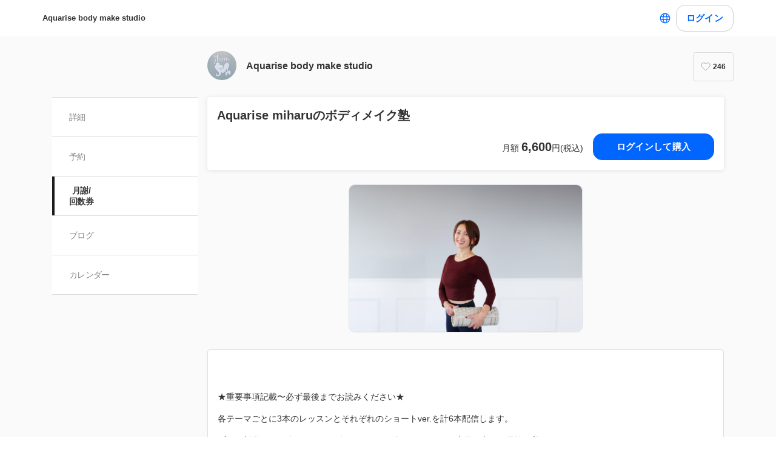

--- FILE ---
content_type: text/html; charset=utf-8
request_url: https://coubic.com/aquarise/products/226617
body_size: 22566
content:
<!DOCTYPE html><html lang="ja"><head><meta charSet="utf-8"/><meta name="viewport" content="width=device-width, initial-scale=1.0, maximum-scale=1.0, user-scalable=no"/><title> Aquarise miharuのボディメイク塾</title><meta content="noarchive" name="robots"/><meta name="keywords" content=""/><meta name="description" content=" ★重要事項記載〜必ず最後までお読みください★ 各テーマごとに3本のレッスンとそれぞれのショートver.を計6本配信します。 プチ解剖学や、身体の仕組みを分かりやすく解説しながら行う座学を交えた骨格改善ボディメイクレッスンです。 不良姿勢（猫背・反り腰）・巻き肩・二の腕痩せ、美脚や小尻を目指したい！！ なりたいボディラインへ、骨の位置を整えて、身体の使い方を変えてゆくアプローチ。 視聴パスワードは月末22時にメールにてご案内いたします。 ・配信日：毎月1日 ・月１セミナー（リアルタイム開催＆アーカイブあり） 食事・生活・養生にまつわる30分プチセミナー 当日の夕方zoomアドレスをご登録のメールアドレスへ送信いたします。 （携帯メールアドレスはメール不着になることが多いので gmailやyahooなどのメールアドレスでご登録ください。 ・質疑応答について アクアライズ女子Instagramアカウントにて今月の質問コーナー投稿にて受付 それ以外でもセミナー後の質疑応答にて受付可能 （時間制限ありますので、必ず聞きたい質問の場合は投稿コメント推奨） ※過去動画について 説明バージョン→２ヶ月分視聴可能（1月分は2月末まで） ショートバージョン→6ヶ月分視聴可能 ※リアルセミナーについて zoomミーティングで配信します。 入室時、音声と画面はオフでお願いします。 開催日については、毎月10日にLINE＠と月末のパスワードメールでお知らせします。 LINE＠の友だち追加をお忘れなく！ ID：＠jxo5595n ◆月額制サブスクレッスン 月のどのタイミングでも入会可能です。 毎月1日から月末までを1ヶ月とします。 日割り計算などによるお月謝の割引はございません。 ◆ご用意いただくもの ・ヨガマット、フォームローラー、マッサージボール（硬い樹脂製のものや重いものはお勧めしません） ・寝転がって両手両足を伸ばせるスペースで行ってください。 ・レギンスやピッタリした服でご参加ください（ボールやローラーの巻き込み防止のため） 【サービスに関する注意事項】 ◆アーカイブでの視聴方法 前月末22時に登録メールに翌月の視聴パスワードを送信（メールを誤って捨てないようご注意ください） ※月末最終日は 動画の切り替え都合により、22時までの視聴になります。 ◆免責事項 ・この動画を見て行った内容における不慮の事故や、怪我等が生じた場合の損害等に関し、弊社は一切の責任を負わないものとします。 ・電波状況や回線・設備・使用端末の不良等によって視聴に不備が生じた場合、その他当社での対応がしかねる事由による責任は一切負わないものとします。 ・天災、社会的動乱などにより開催できない場合は、当社は責任を負わないものとします。 ・運動に支障のない健康な状態でご参加ください。妊娠中及び、産後4ヶ月に満たない方はご参加いただけません。 疾病中、健康上の不安事由がある場合は医師の指導のもと、自己判断にて注意して行ってください。それによる不慮の事故や怪我などが起きた場合でも弊社は一切の責任を負わないものとします。 ・講師体調不良等やむを得ない場合のスケジュール変更がある場合はメールにてご連絡いたします。 ◆退会について 退会方法：20日までにアクアライズの公式ライン@へご連絡をお願いします（返答にて受付完了）"/><meta property="og:site_name" content=" Aquarise miharuのボディメイク塾"/><meta property="og:type" content="website"/><meta property="og:description" content=" ★重要事項記載〜必ず最後までお読みください★ 各テーマごとに3本のレッスンとそれぞれのショートver.を計6本配信します。 プチ解剖学や、身体の仕組みを分かりやすく解説しながら行う座学を交えた骨格改善ボディメイクレッスンです。 不良姿勢（猫背・反り腰）・巻き肩・二の腕痩せ、美脚や小尻を目指したい！！ なりたいボディラインへ、骨の位置を整えて、身体の使い方を変えてゆくアプローチ。 視聴パスワードは月末22時にメールにてご案内いたします。 ・配信日：毎月1日 ・月１セミナー（リアルタイム開催＆アーカイブあり） 食事・生活・養生にまつわる30分プチセミナー 当日の夕方zoomアドレスをご登録のメールアドレスへ送信いたします。 （携帯メールアドレスはメール不着になることが多いので gmailやyahooなどのメールアドレスでご登録ください。 ・質疑応答について アクアライズ女子Instagramアカウントにて今月の質問コーナー投稿にて受付 それ以外でもセミナー後の質疑応答にて受付可能 （時間制限ありますので、必ず聞きたい質問の場合は投稿コメント推奨） ※過去動画について 説明バージョン→２ヶ月分視聴可能（1月分は2月末まで） ショートバージョン→6ヶ月分視聴可能 ※リアルセミナーについて zoomミーティングで配信します。 入室時、音声と画面はオフでお願いします。 開催日については、毎月10日にLINE＠と月末のパスワードメールでお知らせします。 LINE＠の友だち追加をお忘れなく！ ID：＠jxo5595n ◆月額制サブスクレッスン 月のどのタイミングでも入会可能です。 毎月1日から月末までを1ヶ月とします。 日割り計算などによるお月謝の割引はございません。 ◆ご用意いただくもの ・ヨガマット、フォームローラー、マッサージボール（硬い樹脂製のものや重いものはお勧めしません） ・寝転がって両手両足を伸ばせるスペースで行ってください。 ・レギンスやピッタリした服でご参加ください（ボールやローラーの巻き込み防止のため） 【サービスに関する注意事項】 ◆アーカイブでの視聴方法 前月末22時に登録メールに翌月の視聴パスワードを送信（メールを誤って捨てないようご注意ください） ※月末最終日は 動画の切り替え都合により、22時までの視聴になります。 ◆免責事項 ・この動画を見て行った内容における不慮の事故や、怪我等が生じた場合の損害等に関し、弊社は一切の責任を負わないものとします。 ・電波状況や回線・設備・使用端末の不良等によって視聴に不備が生じた場合、その他当社での対応がしかねる事由による責任は一切負わないものとします。 ・天災、社会的動乱などにより開催できない場合は、当社は責任を負わないものとします。 ・運動に支障のない健康な状態でご参加ください。妊娠中及び、産後4ヶ月に満たない方はご参加いただけません。 疾病中、健康上の不安事由がある場合は医師の指導のもと、自己判断にて注意して行ってください。それによる不慮の事故や怪我などが起きた場合でも弊社は一切の責任を負わないものとします。 ・講師体調不良等やむを得ない場合のスケジュール変更がある場合はメールにてご連絡いたします。 ◆退会について 退会方法：20日までにアクアライズの公式ライン@へご連絡をお願いします（返答にて受付完了）"/><meta property="og:image" content="https://coubic-images.s3.ap-northeast-1.amazonaws.com/products/226617/image/thumb_a0f87a53.jpg"/><meta name="twitter:card" content="summary"/><meta name="twitter:title" content=" Aquarise miharuのボディメイク塾"/><meta name="twitter:description" content=" ★重要事項記載〜必ず最後までお読みください★ 各テーマごとに3本のレッスンとそれぞれのショートver.を計6本配信します。 プチ解剖学や、身体の仕組みを分かりやすく解説しながら行う座学を交えた骨格改善ボディメイクレッスンです。 不良姿勢（猫背・反り腰）・巻き肩・二の腕痩せ、美脚や小尻を目指したい！！ なりたいボディラインへ、骨の位置を整えて、身体の使い方を変えてゆくアプローチ。 視聴パスワードは月末22時にメールにてご案内いたします。 ・配信日：毎月1日 ・月１セミナー（リアルタイム開催＆アーカイブあり） 食事・生活・養生にまつわる30分プチセミナー 当日の夕方zoomアドレスをご登録のメールアドレスへ送信いたします。 （携帯メールアドレスはメール不着になることが多いので gmailやyahooなどのメールアドレスでご登録ください。 ・質疑応答について アクアライズ女子Instagramアカウントにて今月の質問コーナー投稿にて受付 それ以外でもセミナー後の質疑応答にて受付可能 （時間制限ありますので、必ず聞きたい質問の場合は投稿コメント推奨） ※過去動画について 説明バージョン→２ヶ月分視聴可能（1月分は2月末まで） ショートバージョン→6ヶ月分視聴可能 ※リアルセミナーについて zoomミーティングで配信します。 入室時、音声と画面はオフでお願いします。 開催日については、毎月10日にLINE＠と月末のパスワードメールでお知らせします。 LINE＠の友だち追加をお忘れなく！ ID：＠jxo5595n ◆月額制サブスクレッスン 月のどのタイミングでも入会可能です。 毎月1日から月末までを1ヶ月とします。 日割り計算などによるお月謝の割引はございません。 ◆ご用意いただくもの ・ヨガマット、フォームローラー、マッサージボール（硬い樹脂製のものや重いものはお勧めしません） ・寝転がって両手両足を伸ばせるスペースで行ってください。 ・レギンスやピッタリした服でご参加ください（ボールやローラーの巻き込み防止のため） 【サービスに関する注意事項】 ◆アーカイブでの視聴方法 前月末22時に登録メールに翌月の視聴パスワードを送信（メールを誤って捨てないようご注意ください） ※月末最終日は 動画の切り替え都合により、22時までの視聴になります。 ◆免責事項 ・この動画を見て行った内容における不慮の事故や、怪我等が生じた場合の損害等に関し、弊社は一切の責任を負わないものとします。 ・電波状況や回線・設備・使用端末の不良等によって視聴に不備が生じた場合、その他当社での対応がしかねる事由による責任は一切負わないものとします。 ・天災、社会的動乱などにより開催できない場合は、当社は責任を負わないものとします。 ・運動に支障のない健康な状態でご参加ください。妊娠中及び、産後4ヶ月に満たない方はご参加いただけません。 疾病中、健康上の不安事由がある場合は医師の指導のもと、自己判断にて注意して行ってください。それによる不慮の事故や怪我などが起きた場合でも弊社は一切の責任を負わないものとします。 ・講師体調不良等やむを得ない場合のスケジュール変更がある場合はメールにてご連絡いたします。 ◆退会について 退会方法：20日までにアクアライズの公式ライン@へご連絡をお願いします（返答にて受付完了）"/><meta name="twitter:image" content="https://coubic-images.s3.ap-northeast-1.amazonaws.com/products/226617/image/thumb_a0f87a53.jpg"/><link href="https://coubic.com/aquarise/products/226617" rel="canonical"/><link rel="icon" type="imae/x-icon" href="/static/favicon.ico"/><link rel="shortcut icon" href="/static/favicon.ico"/><meta name="next-head-count" content="17"/><script>
    window.gtmDataLayer = window.gtmDataLayer || [];
    function gtag(){gtmDataLayer.push(arguments);}
  </script><script>
      (function(w,d,s,l,i){w[l]=w[l]||[];w[l].push({'gtm.start':new Date().getTime(),event:'gtm.js'});
      var f=d.getElementsByTagName(s)[0],j=d.createElement(s),dl=l!='dataLayer'?'&l='+l:'';j.async=true;
      j.src='https://www.googletagmanager.com/gtm.js?id='+i+dl+'&gtm_auth=CXsKrbmeizWaaDt3OQhenA&gtm_preview=env-2&gtm_cookies_win=x';
      f.parentNode.insertBefore(j,f);})(window,document,'script','gtmDataLayer','GTM-MHRX774');
      </script><script>
      (function(w,d,s,l,i){w[l]=w[l]||[];w[l].push({'gtm.start':new Date().getTime(),event:'gtm.js'});
      var f=d.getElementsByTagName(s)[0],j=d.createElement(s),dl=l!='dataLayer'?'&l='+l:'';j.async=true;
      j.src='https://www.googletagmanager.com/gtm.js?id='+i+dl+'&gtm_auth=ppK0fcQWXybVZcdICBq2MA&gtm_preview=env-2&gtm_cookies_win=x';
      f.parentNode.insertBefore(j,f);})(window,document,'script','gtmDataLayer','GTM-WS64FTM');
      </script><link rel="preconnect" href="https://fonts.gstatic.com" crossorigin /><link rel="preload" href="https://assets.coubic.com/_next/static/css/570c0758b269e9d0.css" as="style"/><link rel="stylesheet" href="https://assets.coubic.com/_next/static/css/570c0758b269e9d0.css" data-n-g=""/><link rel="preload" href="https://assets.coubic.com/_next/static/css/9d2786188c59038c.css" as="style"/><link rel="stylesheet" href="https://assets.coubic.com/_next/static/css/9d2786188c59038c.css" data-n-p=""/><link rel="preload" href="https://assets.coubic.com/_next/static/css/8df2ada44536e086.css" as="style"/><link rel="stylesheet" href="https://assets.coubic.com/_next/static/css/8df2ada44536e086.css" data-n-p=""/><noscript data-n-css=""></noscript><script defer="" nomodule="" src="https://assets.coubic.com/_next/static/chunks/polyfills-42372ed130431b0a.js"></script><script src="https://js.stripe.com/v3/" defer="" data-nscript="beforeInteractive"></script><script src="https://assets.coubic.com/_next/static/chunks/webpack-9f460e5477ea847a.js" defer=""></script><script src="https://assets.coubic.com/_next/static/chunks/framework-40461e51349ca8e7.js" defer=""></script><script src="https://assets.coubic.com/_next/static/chunks/main-dd2a2e756539b76b.js" defer=""></script><script src="https://assets.coubic.com/_next/static/chunks/pages/_app-0537eab0c7f6756f.js" defer=""></script><script src="https://assets.coubic.com/_next/static/chunks/1664-f4497a47ed055eb5.js" defer=""></script><script src="https://assets.coubic.com/_next/static/chunks/2018-e861da6af028bec4.js" defer=""></script><script src="https://assets.coubic.com/_next/static/chunks/975-689e97f89133f37f.js" defer=""></script><script src="https://assets.coubic.com/_next/static/chunks/9332-f7ea8c83e6a40f3f.js" defer=""></script><script src="https://assets.coubic.com/_next/static/chunks/5159-22565a9ee296aa3a.js" defer=""></script><script src="https://assets.coubic.com/_next/static/chunks/9267-c8276bbf6eee715f.js" defer=""></script><script src="https://assets.coubic.com/_next/static/chunks/5121-206fa7a132046be4.js" defer=""></script><script src="https://assets.coubic.com/_next/static/chunks/5865-45659b1c838c35a1.js" defer=""></script><script src="https://assets.coubic.com/_next/static/chunks/501-336efd37c83ea94c.js" defer=""></script><script src="https://assets.coubic.com/_next/static/chunks/6512-781872b1df814fc0.js" defer=""></script><script src="https://assets.coubic.com/_next/static/chunks/5630-86520b4639a661f5.js" defer=""></script><script src="https://assets.coubic.com/_next/static/chunks/pages/%5BpublicId%5D/products/%5BproductId%5D-47ece503e416d358.js" defer=""></script><script src="https://assets.coubic.com/_next/static/zhg-tvBc-TihMFu9Ia33E/_buildManifest.js" defer=""></script><script src="https://assets.coubic.com/_next/static/zhg-tvBc-TihMFu9Ia33E/_ssgManifest.js" defer=""></script><style id="__jsx-6dc783d0ad6f3975">.wrapper.jsx-6dc783d0ad6f3975::after{content:"";-webkit-box-sizing:border-box;-moz-box-sizing:border-box;box-sizing:border-box;position:absolute;width:-webkit-calc(100% + 8px);width:-moz-calc(100% + 8px);width:calc(100% + 8px);height:-webkit-calc(100% + 8px);height:-moz-calc(100% + 8px);height:calc(100% + 8px);top:-4px;left:-4px;border-style:solid;border-width:2px;border-color:transparent;-webkit-border-radius:18px;-moz-border-radius:18px;border-radius:18px}.wrapper.focus-visible.jsx-6dc783d0ad6f3975::after{border-color:#0066FF}.button.bg-primary.jsx-6dc783d0ad6f3975{background-color:#0066FF}.button.text-primary.jsx-6dc783d0ad6f3975{color:#0066FF}.button.border-primary.jsx-6dc783d0ad6f3975{border-color:#0066FF}</style><style data-href="https://fonts.googleapis.com/css2?family=IBM+Plex+Sans:wght@400;600&display=swap">@font-face{font-family:'IBM Plex Sans';font-style:normal;font-weight:400;font-stretch:normal;font-display:swap;src:url(https://fonts.gstatic.com/l/font?kit=zYXGKVElMYYaJe8bpLHnCwDKr932-G7dytD-Dmu1swZSAXcomDVmadSD6llzAw&skey=db4d85f0f9937532&v=v23) format('woff')}@font-face{font-family:'IBM Plex Sans';font-style:normal;font-weight:600;font-stretch:normal;font-display:swap;src:url(https://fonts.gstatic.com/l/font?kit=zYXGKVElMYYaJe8bpLHnCwDKr932-G7dytD-Dmu1swZSAXcomDVmadSDNF5zAw&skey=db4d85f0f9937532&v=v23) format('woff')}@font-face{font-family:'IBM Plex Sans';font-style:normal;font-weight:400;font-stretch:100%;font-display:swap;src:url(https://fonts.gstatic.com/s/ibmplexsans/v23/zYXzKVElMYYaJe8bpLHnCwDKr932-G7dytD-Dmu1syxTKYbSB4ZhRNU.woff2) format('woff2');unicode-range:U+0460-052F,U+1C80-1C8A,U+20B4,U+2DE0-2DFF,U+A640-A69F,U+FE2E-FE2F}@font-face{font-family:'IBM Plex Sans';font-style:normal;font-weight:400;font-stretch:100%;font-display:swap;src:url(https://fonts.gstatic.com/s/ibmplexsans/v23/zYXzKVElMYYaJe8bpLHnCwDKr932-G7dytD-Dmu1syxaKYbSB4ZhRNU.woff2) format('woff2');unicode-range:U+0301,U+0400-045F,U+0490-0491,U+04B0-04B1,U+2116}@font-face{font-family:'IBM Plex Sans';font-style:normal;font-weight:400;font-stretch:100%;font-display:swap;src:url(https://fonts.gstatic.com/s/ibmplexsans/v23/zYXzKVElMYYaJe8bpLHnCwDKr932-G7dytD-Dmu1syxdKYbSB4ZhRNU.woff2) format('woff2');unicode-range:U+0370-0377,U+037A-037F,U+0384-038A,U+038C,U+038E-03A1,U+03A3-03FF}@font-face{font-family:'IBM Plex Sans';font-style:normal;font-weight:400;font-stretch:100%;font-display:swap;src:url(https://fonts.gstatic.com/s/ibmplexsans/v23/zYXzKVElMYYaJe8bpLHnCwDKr932-G7dytD-Dmu1syxRKYbSB4ZhRNU.woff2) format('woff2');unicode-range:U+0102-0103,U+0110-0111,U+0128-0129,U+0168-0169,U+01A0-01A1,U+01AF-01B0,U+0300-0301,U+0303-0304,U+0308-0309,U+0323,U+0329,U+1EA0-1EF9,U+20AB}@font-face{font-family:'IBM Plex Sans';font-style:normal;font-weight:400;font-stretch:100%;font-display:swap;src:url(https://fonts.gstatic.com/s/ibmplexsans/v23/zYXzKVElMYYaJe8bpLHnCwDKr932-G7dytD-Dmu1syxQKYbSB4ZhRNU.woff2) format('woff2');unicode-range:U+0100-02BA,U+02BD-02C5,U+02C7-02CC,U+02CE-02D7,U+02DD-02FF,U+0304,U+0308,U+0329,U+1D00-1DBF,U+1E00-1E9F,U+1EF2-1EFF,U+2020,U+20A0-20AB,U+20AD-20C0,U+2113,U+2C60-2C7F,U+A720-A7FF}@font-face{font-family:'IBM Plex Sans';font-style:normal;font-weight:400;font-stretch:100%;font-display:swap;src:url(https://fonts.gstatic.com/s/ibmplexsans/v23/zYXzKVElMYYaJe8bpLHnCwDKr932-G7dytD-Dmu1syxeKYbSB4Zh.woff2) format('woff2');unicode-range:U+0000-00FF,U+0131,U+0152-0153,U+02BB-02BC,U+02C6,U+02DA,U+02DC,U+0304,U+0308,U+0329,U+2000-206F,U+20AC,U+2122,U+2191,U+2193,U+2212,U+2215,U+FEFF,U+FFFD}@font-face{font-family:'IBM Plex Sans';font-style:normal;font-weight:600;font-stretch:100%;font-display:swap;src:url(https://fonts.gstatic.com/s/ibmplexsans/v23/zYXzKVElMYYaJe8bpLHnCwDKr932-G7dytD-Dmu1syxTKYbSB4ZhRNU.woff2) format('woff2');unicode-range:U+0460-052F,U+1C80-1C8A,U+20B4,U+2DE0-2DFF,U+A640-A69F,U+FE2E-FE2F}@font-face{font-family:'IBM Plex Sans';font-style:normal;font-weight:600;font-stretch:100%;font-display:swap;src:url(https://fonts.gstatic.com/s/ibmplexsans/v23/zYXzKVElMYYaJe8bpLHnCwDKr932-G7dytD-Dmu1syxaKYbSB4ZhRNU.woff2) format('woff2');unicode-range:U+0301,U+0400-045F,U+0490-0491,U+04B0-04B1,U+2116}@font-face{font-family:'IBM Plex Sans';font-style:normal;font-weight:600;font-stretch:100%;font-display:swap;src:url(https://fonts.gstatic.com/s/ibmplexsans/v23/zYXzKVElMYYaJe8bpLHnCwDKr932-G7dytD-Dmu1syxdKYbSB4ZhRNU.woff2) format('woff2');unicode-range:U+0370-0377,U+037A-037F,U+0384-038A,U+038C,U+038E-03A1,U+03A3-03FF}@font-face{font-family:'IBM Plex Sans';font-style:normal;font-weight:600;font-stretch:100%;font-display:swap;src:url(https://fonts.gstatic.com/s/ibmplexsans/v23/zYXzKVElMYYaJe8bpLHnCwDKr932-G7dytD-Dmu1syxRKYbSB4ZhRNU.woff2) format('woff2');unicode-range:U+0102-0103,U+0110-0111,U+0128-0129,U+0168-0169,U+01A0-01A1,U+01AF-01B0,U+0300-0301,U+0303-0304,U+0308-0309,U+0323,U+0329,U+1EA0-1EF9,U+20AB}@font-face{font-family:'IBM Plex Sans';font-style:normal;font-weight:600;font-stretch:100%;font-display:swap;src:url(https://fonts.gstatic.com/s/ibmplexsans/v23/zYXzKVElMYYaJe8bpLHnCwDKr932-G7dytD-Dmu1syxQKYbSB4ZhRNU.woff2) format('woff2');unicode-range:U+0100-02BA,U+02BD-02C5,U+02C7-02CC,U+02CE-02D7,U+02DD-02FF,U+0304,U+0308,U+0329,U+1D00-1DBF,U+1E00-1E9F,U+1EF2-1EFF,U+2020,U+20A0-20AB,U+20AD-20C0,U+2113,U+2C60-2C7F,U+A720-A7FF}@font-face{font-family:'IBM Plex Sans';font-style:normal;font-weight:600;font-stretch:100%;font-display:swap;src:url(https://fonts.gstatic.com/s/ibmplexsans/v23/zYXzKVElMYYaJe8bpLHnCwDKr932-G7dytD-Dmu1syxeKYbSB4Zh.woff2) format('woff2');unicode-range:U+0000-00FF,U+0131,U+0152-0153,U+02BB-02BC,U+02C6,U+02DA,U+02DC,U+0304,U+0308,U+0329,U+2000-206F,U+20AC,U+2122,U+2191,U+2193,U+2212,U+2215,U+FEFF,U+FFFD}</style></head><body><noscript><iframe src="https://www.googletagmanager.com/ns.html?id=GTM-MHRX774&amp;gtm_auth=CXsKrbmeizWaaDt3OQhenA&amp;gtm_preview=env-2&amp;gtm_cookies_win=x" height="0" width="0" style="display:none;visibility:hidden"></iframe></noscript><noscript><iframe src="https://www.googletagmanager.com/ns.html?id=GTM-WS64FTM&amp;gtm_auth=ppK0fcQWXybVZcdICBq2MA&amp;gtm_preview=env-2&amp;gtm_cookies_win=x" height="0" width="0" style="display:none;visibility:hidden"></iframe></noscript><div id="__next"><meta name="viewport" content="width=device-width, initial-scale=1.0, maximum-scale=1.0, user-scalable=no"/><div style="position:fixed;z-index:9999;top:16px;left:16px;right:16px;bottom:16px;pointer-events:none" class="m-1 pc:m-2"></div><div class="BaseLayout_BaseLayout__Pr5dB BaseTemplate_BaseTemplate__rm7yc"><nav class="GlobalNav_GlobalNav___2Edu"><div class="GlobalNav_GlobalNav__Inner__z0yWr"><a class="GlobalNav_GlobalNav__DisplayName__9xOJQ" href="/aquarise">Aquarise body make studio</a><div class="flex items-center gap-1"><div class="text-16 pc:text-15 relative flex items-center gap-0.5"><button class="rounded-15 hover:bg-gray-10 flex cursor-pointer items-center justify-center border-none bg-white p-1 outline-none transition focus:outline focus-visible:outline-2 focus-visible:outline-blue-700"><svg xmlns="http://www.w3.org/2000/svg" fill="#0A0A0A" viewBox="0 0 48 48" class="fill-blue-700" width="20" height="20"><path fill-rule="evenodd" d="M24 4c11.046 0 20 8.954 20 20s-8.954 20-20 20S4 35.046 4 24 12.954 4 24 4m17 20c0 1.378-.164 2.717-.473 4H32.82c.118-1.292.18-2.63.18-4s-.062-2.707-.18-4h7.707c.31 1.283.473 2.622.473 4m-11.193-4c.125 1.279.193 2.617.193 4s-.068 2.721-.193 4H18.193A41 41 0 0 1 18 24c0-1.383.068-2.721.193-4zm2.626-3h7.064a17.05 17.05 0 0 0-10.19-9.155c1.408 2.288 2.506 5.463 3.126 9.155M24 7c.57 0 2.084.657 3.628 4.089.733 1.629 1.342 3.635 1.76 5.911H18.612c.418-2.276 1.027-4.282 1.76-5.911C21.916 7.657 23.43 7 24 7m5.307 33.155A17.05 17.05 0 0 0 39.497 31h-7.064c-.62 3.692-1.718 6.867-3.126 9.155m.08-9.155c-.417 2.276-1.026 4.282-1.759 5.911C26.084 40.343 24.57 41 24 41c-.57 0-2.084-.657-3.628-4.089-.733-1.629-1.342-3.635-1.76-5.911zm-13.82 0c.62 3.692 1.718 6.867 3.127 9.155A17.05 17.05 0 0 1 8.504 31zm-.387-3H7.473A17 17 0 0 1 7 24c0-1.378.164-2.717.473-4h7.707a44 44 0 0 0-.18 4c0 1.37.062 2.708.18 4m.387-11H8.503a17.05 17.05 0 0 1 10.19-9.155c-1.408 2.288-2.506 5.463-3.126 9.155" clip-rule="evenodd"></path></svg></button></div><div class="GlobalNav_GlobalNav__Buttons__Ybm3B"><div class="GlobalNav_GlobalNav__LoginButtonWrapper__K2Wbe"><div class="jsx-6dc783d0ad6f3975 wrapper inline-block relative h-48 pc:h-44 rounded-15 after:transition"><button class="jsx-6dc783d0ad6f3975 button text-primary relative px-2 w-full h-full flex justify-center items-center border border-solid rounded-15 outline-none focus:outline-none bg-white border-gray-200 z-1 transition cursor-pointer RSButton_button--default__Mvq_Z"><div class="jsx-6dc783d0ad6f3975 rs-font text-16 pc:text-15 font-bold whitespace-nowrap">ログイン</div></button></div></div></div></div></div></nav><header class="MerchantHeader_MerchantHeader__Shb1T BaseTemplate_BaseTemplate__Header__L341T"><div class="MerchantHeader_MerchantHeaderWithoutCoverImage__SummaryBg__4CZ0H"><div class="MerchantHeader_MerchantHeaderWithoutCoverImage__Summary__GuiYB"><a class="MerchantHeader_MerchantHeaderWithoutCoverImage__SummaryLink__wuPp9" href="/aquarise"><div class="MerchantHeader_MerchantHeaderWithoutCoverImage__SummaryThumbnail__NsqLt"><img class="MerchantHeader_MerchantHeaderWithoutCoverImage__ThumbnailImage___VsB8" src="https://coubic-images.s3.ap-northeast-1.amazonaws.com/merchant_profile_image/4a3d1a20-c801-42fe-abdd-af66eff27126.jpg" alt="merchant-thumbnail"/></div><div class="MerchantHeader_MerchantHeaderWithoutCoverImage__SummaryText__JyiR_"><h1 class="MerchantHeader_MerchantHeaderWithoutCoverImage__Name__TR7X7">Aquarise body make studio</h1></div></a><div class="MerchantHeader_MerchantHeaderWithoutCoverImage__SummaryRight__6H5ar"><div></div></div></div></div></header><div id="pageContent" class="BaseTemplate_BaseTemplateWithoutCoverImage__Body___gyEU"><ul class="MerchantNav_MerchantNav__qykhy"><li class="MerchantNav_MerchantNav__Item__vGmwd"><a class="MerchantNav_MerchantNav__Link__UJd0Z" href="/aquarise#pageContent">詳細</a></li><li class="MerchantNav_MerchantNav__Item__vGmwd"><a class="MerchantNav_MerchantNav__Link__UJd0Z" href="/aquarise/booking_pages#pageContent">予約</a></li><li class="MerchantNav_MerchantNav__Item__vGmwd"><a class="MerchantNav_MerchantNav__Link__UJd0Z MerchantNav_isActive__t_G_6" href="/aquarise/products#pageContent">月謝/
回数券</a></li><li class="MerchantNav_MerchantNav__Item__vGmwd"><a class="MerchantNav_MerchantNav__Link__UJd0Z" href="/aquarise/blogs#pageContent">ブログ</a></li><li class="MerchantNav_MerchantNav__Item__vGmwd"><a class="MerchantNav_MerchantNav__Link__UJd0Z" href="/aquarise/services#pageContent">カレンダー</a></li></ul><div class="BaseTemplate_BaseTemplate__Content__v_mJD"><div class="MerchantProductDetailsPage_MerchantProductDetailsPage__rFcpJ"><div class="MerchantProductDetailsHeader_MerchantProductDetailsHeader__KTKkm"><div class="MerchantProductDetailsHeader_MerchantProductDetailsHeader__Inner__TLciH"><div class="MerchantProductDetailsHeader_MerchantProductDetailsHeader__TitleContainer__eZolO"><h1 class="MerchantProductDetailsHeader_MerchantProductDetailsHeader__Title__hiyLE"> Aquarise miharuのボディメイク塾</h1><div class="MerchantProductDetailsHeader_MerchantProductDetailsHeader__Summary__2RBsv"><span class="Price_Price__W6lrs MerchantProductDetailsHeader_MerchantProductDetailsHeader__Price__AjMSq"><span class="Price_Price__Montyly__i1Uzp">月額</span><span class="Price_Price__Emphasis__34xNq">6,600</span>円(税込)</span><div class="MerchantProductDetailsHeader_MerchantProductDetailsHeader__ButtonContainer__ezLRy"><div class="flex justify-end"><div class="w-[200px]"><div class="jsx-6dc783d0ad6f3975 wrapper block w-full relative h-48 pc:h-44 rounded-15 after:transition cursor-pointer"><a href="/signin/user?return_to=/aquarise/subscriptions/226617/purchase" class="jsx-6dc783d0ad6f3975 button bg-primary border-primary relative px-2 box-border w-full h-full flex justify-center items-center border border-solid rounded-15 outline-none focus:outline-none text-white no-underline z-1 transition RSButtonAnchor_button--default__NG6qg"><div class="jsx-6dc783d0ad6f3975 rs-font text-16 pc:text-15 whitespace-nowrap font-bold">ログインして購入</div></a></div></div></div></div></div></div></div><div class="MerchantProductDetailsHeader_MerchantProductDetailsHeader__CardContainer__81_6z"><img class="MerchantProductDetailsHeader_MerchantProductDetailsHeader__Card__VZUBL" src="https://coubic-images.s3.ap-northeast-1.amazonaws.com/products/226617/image/medium_a0f87a53.jpg" alt=" Aquarise miharuのボディメイク塾"/></div></div><div class="MerchantProductDetailsPage_MerchantProductDetailsPage__Body__1PCdj"><div class="DescriptionPanel_DescriptionPanel__ZfqjD"><span class="Linkify"><p>　</p><p>★重要事項記載〜必ず最後までお読みください★</p><p> </p><p>各テーマごとに3本のレッスンとそれぞれのショートver.を計6本配信します。</p><p>プチ解剖学や、身体の仕組みを分かりやすく解説しながら行う座学を交えた骨格改善ボディメイクレッスンです。</p><p>不良姿勢（猫背・反り腰）・巻き肩・二の腕痩せ、美脚や小尻を目指したい！！</p><p>なりたいボディラインへ、骨の位置を整えて、身体の使い方を変えてゆくアプローチ。</p><p>視聴パスワードは月末22時にメールにてご案内いたします。</p><p>　</p><p>・配信日：毎月1日</p><p>　</p><p>・月１セミナー（リアルタイム開催＆アーカイブあり）</p><p>食事・生活・養生にまつわる30分プチセミナー</p><p>当日の夕方zoomアドレスをご登録のメールアドレスへ送信いたします。</p><p>（携帯メールアドレスはメール不着になることが多いので　gmailやyahooなどのメールアドレスでご登録ください。</p><p>　</p><p>・質疑応答について</p><p>アクアライズ女子Instagramアカウントにて今月の質問コーナー投稿にて受付</p><p>それ以外でもセミナー後の質疑応答にて受付可能</p><p>（時間制限ありますので、必ず聞きたい質問の場合は投稿コメント推奨）</p><p>　</p><p>※過去動画について</p><p>説明バージョン→２ヶ月分視聴可能（1月分は2月末まで）</p><p>ショートバージョン→6ヶ月分視聴可能</p><p>　</p><p>※リアルセミナーについて</p><p>zoomミーティングで配信します。</p><p>入室時、音声と画面はオフでお願いします。</p><p>開催日については、毎月10日にLINE＠と月末のパスワードメールでお知らせします。</p><p>LINE＠の友だち追加をお忘れなく！</p><p>ID：＠jxo5595n　　</p><p> </p><p>　</p><p>◆月額制サブスクレッスン</p><p>月のどのタイミングでも入会可能です。</p><p>毎月1日から月末までを1ヶ月とします。</p><p>日割り計算などによるお月謝の割引はございません。</p><p>　</p><p>◆ご用意いただくもの </p><p>・ヨガマット、フォームローラー、マッサージボール（硬い樹脂製のものや重いものはお勧めしません） </p><p>・寝転がって両手両足を伸ばせるスペースで行ってください。</p><p>・レギンスやピッタリした服でご参加ください（ボールやローラーの巻き込み防止のため） </p><p>　</p><p>【サービスに関する注意事項】</p><p><br/></p><p>◆アーカイブでの視聴方法</p><p> 　前月末22時に登録メールに翌月の視聴パスワードを送信（メールを誤って捨てないようご注意ください）</p><p>　 ※月末最終日は　動画の切り替え都合により、22時までの視聴になります。</p><p><br/></p><p>◆免責事項 </p><p>・この動画を見て行った内容における不慮の事故や、怪我等が生じた場合の損害等に関し、弊社は一切の責任を負わないものとします。 </p><p>・電波状況や回線・設備・使用端末の不良等によって視聴に不備が生じた場合、その他当社での対応がしかねる事由による責任は一切負わないものとします。 </p><p>・天災、社会的動乱などにより開催できない場合は、当社は責任を負わないものとします。 </p><p>・運動に支障のない健康な状態でご参加ください。妊娠中及び、産後4ヶ月に満たない方はご参加いただけません。 </p><p>疾病中、健康上の不安事由がある場合は医師の指導のもと、自己判断にて注意して行ってください。それによる不慮の事故や怪我などが起きた場合でも弊社は一切の責任を負わないものとします。</p><p>・講師体調不良等やむを得ない場合のスケジュール変更がある場合はメールにてご連絡いたします。</p><p><br/></p><p>◆退会について</p><p> 退会方法：20日までにアクアライズの公式ライン@へご連絡をお願いします（返答にて受付完了）</p></span></div></div><div class="MerchantProductDetailsPage_MerchantProductDetailsPage__Section___ryiA"><h2 class="Heading_Heading__p5X7z MerchantProductDetailsPage_MerchantProductDetailsPage__Heading__Y5AS5">Aquarise body make studioの基本情報</h2><dl class="MerchantProfile_MerchantProfile__phxY4"><div class="MerchantProfile_MerchantProfile__Row__tSJSm"><dt class="MerchantProfile_MerchantProfile__RowHead__xVo7H">住所</dt><dd class="MerchantProfile_MerchantProfile__RowContent__5_4jh"><span>〒524-0041 滋賀県守山市勝部4丁目3-20 Bu-Bu-Bu-SUN 301号</span><br/><a class="MerchantProfile_MerchantProfile__RowBodySubLink__Cifwa" href="https://maps.google.com/?q=%E3%80%92524-0041%20%E6%BB%8B%E8%B3%80%E7%9C%8C%E5%AE%88%E5%B1%B1%E5%B8%82%E5%8B%9D%E9%83%A84%E4%B8%81%E7%9B%AE3-20%20Bu-Bu-Bu-SUN%20301%E5%8F%B7" target="_blank" rel="noopener noreferrer">マップで見る</a></dd></div><div class="MerchantProfile_MerchantProfile__Row__tSJSm"><dt class="MerchantProfile_MerchantProfile__RowHead__xVo7H">電話番号</dt><dd class="MerchantProfile_MerchantProfile__RowContent__5_4jh"><a href="tel:0775090515">0775090515</a></dd></div><div class="MerchantProfile_MerchantProfile__Row__tSJSm"><dt class="MerchantProfile_MerchantProfile__RowHead__xVo7H">営業時間</dt><dd class="MerchantProfile_MerchantProfile__RowContent__5_4jh"><p class="MerchantProfile_MerchantProfile__BusinessHourText__fi3YZ">月〜金　00:00 - 23:59
</p><p class="MerchantProfile_MerchantProfile__BusinessHourText__fi3YZ">土・日　00:00 - 23:59
</p></dd></div></dl><div class="MerchantProductDetailsPage_MerchantProductDetailsPage__BackToTopButtonSection__EPoIr"><div class="mx-auto max-w-[370px]"><div class="jsx-6dc783d0ad6f3975 wrapper block w-full relative h-48 pc:h-44 rounded-15 after:transition cursor-pointer"><a href="/aquarise" class="jsx-6dc783d0ad6f3975 button text-primary relative px-2 box-border w-full h-full flex justify-center items-center border border-solid rounded-15 outline-none focus:outline-none bg-white border-gray-200 no-underline z-1 transition RSButtonAnchor_button--default__NG6qg"><div class="jsx-6dc783d0ad6f3975 rs-font text-16 pc:text-15 whitespace-nowrap font-bold">トップに戻る</div></a></div></div></div></div></div></div></div><div class="BaseLayout_BaseLayout__Footer__NDVB9"><footer class="MerchantGlobalFooter_MerchantGlobalFooter__uauwn"><div class="SiteFooter_SiteFooter__RVcrd"><div class="SiteFooter_SiteFooter__Inner__8ktYQ"><div class="SiteFooter_SiteFooter__Links__V0G2J"><a href="https://stores.fun/legal/reserve-user-terms" class="SiteFooter_SiteFooter__Link__AzqDS">利用規約</a><a href="https://stores.fun/legal/reserve-user-privacy" class="SiteFooter_SiteFooter__Link__AzqDS">プライバシーポリシー</a><a href="/aquarise/legal_notice" class="SiteFooter_SiteFooter__Link__AzqDS">特定商取引法に基づく表示</a></div><div class="SiteFooter_SiteFooter__Language__1e1f7"><span>Language<!-- -->: </span><select class="SiteFooter_SiteFooter__LanguageSelect__wyV0Z"><option value="ja" selected="">日本語</option><option value="en">English</option><option value="ko">한국어</option></select></div></div></div></footer></div></div><div style="display:none"><?xml version="1.0" encoding="utf-8"?><svg xmlns="http://www.w3.org/2000/svg" xmlns:xlink="http://www.w3.org/1999/xlink"><symbol viewBox="0 0 19 24" id="account" xmlns="http://www.w3.org/2000/svg"><defs><style>.aaa{fill:#becddc;}.aaa,.aab{stroke:#2d3237;stroke-linecap:round;stroke-linejoin:round;stroke-miterlimit:10;stroke-width:2px;}.aab{fill:#fff;}</style></defs><g transform="translate(1 1)"><path class="aaa" d="M17,8A8.318,8.318,0,0,0,8.5,0,8.318,8.318,0,0,0,0,8Z" transform="translate(0 14)"/><path class="aab" d="M5.5,0h0A5.5,5.5,0,0,0,0,5.5H0A5.5,5.5,0,0,0,5.5,11h0A5.5,5.5,0,0,0,11,5.5h0A5.5,5.5,0,0,0,5.5,0Z" transform="translate(3)"/></g></symbol><symbol viewBox="0 0 24 24" id="area-pin" xmlns="http://www.w3.org/2000/svg"><g fill-rule="evenodd"><path d="M12 2C7.453 2 5 5.606 5 9c0 2.413 1.54 5.125 4.707 8.293L12 19.586l2.293-2.293C17.46 14.125 19 11.413 19 9c0-3.394-2.453-7-7-7m-1.374 19.04l-2.333-2.333C4.682 15.096 3 12.012 3 9c0-4.424 3.366-9 9-9s9 4.576 9 9c0 3.012-1.682 6.096-5.293 9.707l-2.333 2.333c2.651.155 4.626.75 4.626 1.46 0 .829-2.687 1.5-6 1.5s-6-.671-6-1.5c0-.71 1.975-1.305 4.626-1.46zM12 7c1.103 0 2 .897 2 2s-.897 2-2 2-2-.897-2-2 .897-2 2-2zm0 6c2.206 0 4-1.794 4-4s-1.794-4-4-4-4 1.794-4 4 1.794 4 4 4z"/></g></symbol><symbol viewBox="0 0 24 24" id="area-station" xmlns="http://www.w3.org/2000/svg"><g fill-rule="evenodd"><path d="M17 21H7l1-1h8l1 1zM3 16V6c0-2.43 1.57-4 4-4h10c2.43 0 4 1.57 4 4v10c0 1.439-.561 2-2 2H5c-1.439 0-2-.561-2-2zm20 0c0 2.542-1.458 4-4 4h-.5l4 4H20l-1-1H5l-1 1H1.5l4-4H5c-2.542 0-4-1.458-4-4V6c0-3.533 2.467-6 6-6h10c3.533 0 6 2.467 6 6v10zM6.5 13a1.5 1.5 0 1 0-.001 2.999A1.5 1.5 0 0 0 6.5 13zm11 0a1.5 1.5 0 1 0-.001 2.999A1.5 1.5 0 0 0 17.5 13z"/><path d="M7 10h10V6H7v4zm0 2h10c1.215 0 2-.785 2-2V6c0-1.215-.785-2-2-2H7c-1.215 0-2 .785-2 2v4c0 1.215.785 2 2 2z"/></g></symbol><symbol viewBox="0 0 6.716 11.228" id="arrow-right" xmlns="http://www.w3.org/2000/svg"><path class="ada" d="M1337.33,5013.228h0l-1.1-1.1,4.511-4.511-4.511-4.511,1.1-1.1,5.614,5.614-5.614,5.614Z" transform="translate(-1336.228 -5002)"/></symbol><symbol viewBox="0 0 22 24" id="calendar" xmlns="http://www.w3.org/2000/svg"><path d="M5.66671 1C5.66671 0.447715 6.11442 0 6.66671 0C7.21899 0 7.66671 0.447715 7.66671 1V2H14.3334V1C14.3334 0.447715 14.7811 0 15.3334 0C15.8857 0 16.3334 0.447715 16.3334 1V2H19.3334C20.622 2 21.6667 3.04467 21.6667 4.33333V5.33333C21.6667 5.88562 21.219 6.33333 20.6667 6.33333C20.1144 6.33333 19.6667 5.88562 19.6667 5.33333V4.33333C19.6667 4.14924 19.5175 4 19.3334 4H16.3334V5C16.3334 5.55229 15.8857 6 15.3334 6C14.7811 6 14.3334 5.55229 14.3334 5V4H7.66671V5C7.66671 5.55229 7.21899 6 6.66671 6C6.11442 6 5.66671 5.55229 5.66671 5V4H2.66671C2.48261 4 2.33337 4.14924 2.33337 4.33333V7.66667C2.33337 7.85076 2.48261 8 2.66671 8H19.3334C20.622 8 21.6667 9.04467 21.6667 10.3333V21.6667C21.6667 22.9553 20.622 24 19.3334 24H2.66671C1.37804 24 0.333374 22.9553 0.333374 21.6667V12.6667C0.333374 12.1144 0.781089 11.6667 1.33337 11.6667C1.88566 11.6667 2.33337 12.1144 2.33337 12.6667V21.6667C2.33337 21.8508 2.48261 22 2.66671 22H19.3334C19.5175 22 19.6667 21.8508 19.6667 21.6667V10.3333C19.6667 10.1492 19.5175 10 19.3334 10H2.66671C1.37804 10 0.333374 8.95533 0.333374 7.66667V4.33333C0.333374 3.04467 1.37804 2 2.66671 2H5.66671V1Z"/><path d="M6.33337 12.6667C5.59699 12.6667 5.00004 13.2636 5.00004 14C5.00004 14.7364 5.59699 15.3333 6.33337 15.3333C7.06975 15.3333 7.66671 14.7364 7.66671 14C7.66671 13.2636 7.06975 12.6667 6.33337 12.6667Z"/><path d="M5.00004 18C5.00004 17.2636 5.59699 16.6667 6.33337 16.6667C7.06975 16.6667 7.66671 17.2636 7.66671 18C7.66671 18.7364 7.06975 19.3333 6.33337 19.3333C5.59699 19.3333 5.00004 18.7364 5.00004 18Z"/><path d="M9.66671 14C9.66671 13.2636 10.2637 12.6667 11 12.6667C11.7364 12.6667 12.3334 13.2636 12.3334 14C12.3334 14.7364 11.7364 15.3333 11 15.3333C10.2637 15.3333 9.66671 14.7364 9.66671 14Z"/><path d="M11 16.6667C10.2637 16.6667 9.66671 17.2636 9.66671 18C9.66671 18.7364 10.2637 19.3333 11 19.3333C11.7364 19.3333 12.3334 18.7364 12.3334 18C12.3334 17.2636 11.7364 16.6667 11 16.6667Z"/><path d="M14.3334 14C14.3334 13.2636 14.9303 12.6667 15.6667 12.6667C16.4031 12.6667 17 13.2636 17 14C17 14.7364 16.4031 15.3333 15.6667 15.3333C14.9303 15.3333 14.3334 14.7364 14.3334 14Z"/><path d="M15.6667 16.6667C14.9303 16.6667 14.3334 17.2636 14.3334 18C14.3334 18.7364 14.9303 19.3333 15.6667 19.3333C16.4031 19.3333 17 18.7364 17 18C17 17.2636 16.4031 16.6667 15.6667 16.6667Z"/></symbol><symbol viewBox="0 0 13.916 13.916" id="calendar-ng" xmlns="http://www.w3.org/2000/svg"><path d="M14.58,14.877,13.457,16l-5.84-5.84L1.777,16,.664,14.877,6.5,9.037.664,3.2,1.777,2.084l5.84,5.84,5.84-5.84L14.58,3.2,8.74,9.037Z" transform="translate(-0.664 -2.084)"/></symbol><symbol viewBox="0 0 22 22" id="calendar-ok" xmlns="http://www.w3.org/2000/svg"><text transform="translate(22 19)" font-size="22" font-family="HiraginoSans-W6, Hiragino Sans"><tspan x="-22" y="0">◎</tspan></text></symbol><symbol viewBox="0 0 24 24" id="call_to_action_heart" xmlns="http://www.w3.org/2000/svg"><g fill-rule="evenodd"><path d="M0 0h16v16H0z"/><path stroke="#FF6469" stroke-linejoin="round" stroke-width="2" d="M17.5 3C14.463 3 12 5.431 12 8.429 12 5.43 9.537 3 6.5 3S1 5.431 1 8.429c0 2.714 1.671 5.482 3.132 7.238C6.935 19.039 12 22 12 22s5.065-2.961 7.868-6.333C21.328 13.91 23 11.143 23 8.429 23 5.43 20.537 3 17.5 3"/></g></symbol><symbol viewBox="0 0 24 24" id="call_to_action_phone" xmlns="http://www.w3.org/2000/svg"><defs><path id="aia" d="M0 0h24v24H0z"/></defs><g fill-rule="evenodd"><mask id="aib"><use xlink:href="#aia"/></mask><path d="M6.185 0C5.282 0 4.43.353 3.789.993l-.771.772C-.922 5.7-1.016 12.162 2.807 16.17a147.747 147.747 0 0 0 5.009 5.005A10.225 10.225 0 0 0 14.898 24a10.31 10.31 0 0 0 7.336-3.036l.772-.771a3.375 3.375 0 0 0 .924-3.078 3.38 3.38 0 0 0-2.062-2.466l-3.745-1.496a3.382 3.382 0 0 0-1.26-.243c-.907 0-1.758.353-2.4.993l-1.41 1.409a26.421 26.421 0 0 1-4.378-4.375l1.41-1.409a3.384 3.384 0 0 0 .75-3.655L9.339 2.131A3.378 3.378 0 0 0 6.185 0m0 2c.539 0 1.069.312 1.294.874l1.498 3.742a1.386 1.386 0 0 1-.308 1.498l-2.07 2.067a.93.93 0 0 0-.1 1.203 28.484 28.484 0 0 0 6.107 6.1c.16.119.35.176.539.176a.942.942 0 0 0 .665-.276l2.069-2.067a1.39 1.39 0 0 1 1.499-.307l3.746 1.496a1.389 1.389 0 0 1 .467 2.272l-.772.772A8.364 8.364 0 0 1 14.898 22a8.235 8.235 0 0 1-5.701-2.273 144.667 144.667 0 0 1-4.941-4.937c-3.112-3.262-3.012-8.425.177-11.611l.773-.772C5.483 2.13 5.835 2 6.185 2" mask="url(#aib)"/></g></symbol><symbol viewBox="0 0 24 24" id="call_to_action_schedule" xmlns="http://www.w3.org/2000/svg"><g fill-rule="evenodd"><path d="M22 20c0 1.103-.896 2-2 2H4c-1.104 0-2-.897-2-2V10h20v10zM2 6c0-1.103.896-2 2-2h2v1c0 .55.45 1 1 1s1-.45 1-1V4h8v1c0 .55.45 1 1 1s1-.45 1-1V4h2c1.104 0 2 .897 2 2v2H2V6zm18-4h-2V1c0-.55-.45-1-1-1s-1 .45-1 1v1H8V1c0-.55-.45-1-1-1S6 .45 6 1v1H4a4 4 0 0 0-4 4v14a4 4 0 0 0 4 4h16a4 4 0 0 0 4-4V6a4 4 0 0 0-4-4z"/><path d="M7.757 14.5a1 1 0 0 1 1.415 0l2.12 2.121 3.536-3.535a1 1 0 1 1 1.415 1.414L12 18.742a1 1 0 0 1-1.414 0l-2.829-2.828a1 1 0 0 1 0-1.414z"/></g></symbol><symbol viewBox="0 0 12.982 10.006" id="checkmark" xmlns="http://www.w3.org/2000/svg"><path id="akcheckmark" class="akcls-1" d="M11.519,0,4.234,7.1,1.442,4.432,0,5.9l4.191,4.1h.018l8.773-8.565Z"/></symbol><symbol viewBox="0 0 24 24" id="close" xmlns="http://www.w3.org/2000/svg"><g fill-rule="evenodd"><path d="M23.338.71a1.5 1.5 0 0 1 0 2.122L2.832 23.338a1.5 1.5 0 0 1-2.121-2.121L21.217.71a1.5 1.5 0 0 1 2.121 0z"/><path d="M23.338 23.338a1.5 1.5 0 0 0 0-2.121L2.832.71A1.5 1.5 0 0 0 .711 2.832l20.506 20.506a1.5 1.5 0 0 0 2.121 0z"/></g></symbol><symbol viewBox="0 0 20 20" id="descend-gr" xmlns="http://www.w3.org/2000/svg"><path fill-rule="evenodd" d="M10 14.583c-.32 0-.64-.121-.884-.366L2.449 7.551a1.252 1.252 0 0 1 0-1.769 1.252 1.252 0 0 1 1.769 0L10 11.566l5.783-5.784a1.252 1.252 0 0 1 1.768 0c.487.489.487 1.28 0 1.769l-6.667 6.666a1.246 1.246 0 0 1-.884.366"/></symbol><symbol viewBox="0 0 20 20" id="external-link" xmlns="http://www.w3.org/2000/svg"><path d="M8.54169 2.91666C8.88687 2.91666 9.16669 3.19648 9.16669 3.54166C9.16669 3.88683 8.88687 4.16666 8.54169 4.16666H5.41669C4.72633 4.16666 4.16669 4.7263 4.16669 5.41666V14.5833C4.16669 15.2737 4.72633 15.8333 5.41669 15.8333H14.5834C15.2737 15.8333 15.8334 15.2737 15.8334 14.5833V11.4583C15.8334 11.1131 16.1132 10.8333 16.4584 10.8333C16.8035 10.8333 17.0834 11.1131 17.0834 11.4583V14.5833C17.0834 15.964 15.9641 17.0833 14.5834 17.0833H5.41669C4.03598 17.0833 2.91669 15.964 2.91669 14.5833V5.41666C2.91669 4.03594 4.03598 2.91666 5.41669 2.91666H8.54169Z"/><path d="M11.875 2.91666C11.5298 2.91666 11.25 3.19648 11.25 3.54166C11.25 3.88683 11.5298 4.16666 11.875 4.16666H14.9495L9.55808 9.55805C9.314 9.80213 9.314 10.1979 9.55808 10.4419C9.80216 10.686 10.1979 10.686 10.442 10.4419L15.8334 5.05054V8.12499C15.8334 8.47017 16.1132 8.74999 16.4584 8.74999C16.8035 8.74999 17.0834 8.47017 17.0834 8.12499V3.54166C17.0834 3.19648 16.8035 2.91666 16.4584 2.91666H11.875Z"/></symbol><symbol viewBox="0 0 16 28" id="facebook" xmlns="http://www.w3.org/2000/svg"><path d="M14.984 0.187v4.125h-2.453c-1.922 0-2.281 0.922-2.281 2.25v2.953h4.578l-0.609 4.625h-3.969v11.859h-4.781v-11.859h-3.984v-4.625h3.984v-3.406c0-3.953 2.422-6.109 5.953-6.109 1.687 0 3.141 0.125 3.563 0.187z"/></symbol><symbol viewBox="0 0 24 24" id="globalnav-menu" xmlns="http://www.w3.org/2000/svg"><g fill-rule="evenodd"><path d="M1.5 2h21a1.5 1.5 0 0 1 0 3h-21a1.5 1.5 0 0 1 0-3zM1.5 10.5h21a1.5 1.5 0 0 1 0 3h-21a1.5 1.5 0 0 1 0-3zM1.5 19h21a1.5 1.5 0 0 1 0 3h-21a1.5 1.5 0 0 1 0-3z"/></g></symbol><symbol viewBox="0 0 36 28" id="google-plus" xmlns="http://www.w3.org/2000/svg"><path d="M22.453 14.266c0 6.547-4.391 11.188-11 11.188-6.328 0-11.453-5.125-11.453-11.453s5.125-11.453 11.453-11.453c3.094 0 5.672 1.125 7.672 3l-3.109 2.984c-0.844-0.812-2.328-1.766-4.562-1.766-3.906 0-7.094 3.234-7.094 7.234s3.187 7.234 7.094 7.234c4.531 0 6.234-3.266 6.5-4.937h-6.5v-3.938h10.813c0.109 0.578 0.187 1.156 0.187 1.906zM36 12.359v3.281h-3.266v3.266h-3.281v-3.266h-3.266v-3.281h3.266v-3.266h3.281v3.266h3.266z"/></symbol><symbol viewBox="0 0 20.13 18.413" id="heart" xmlns="http://www.w3.org/2000/svg"><path id="asHeart" class="ascls-1" d="M16.706,1.474a4.871,4.871,0,0,0-6.934,0l-.682.682-.682-.682A4.9,4.9,0,0,0,1.474,8.408L9.09,16.024l7.616-7.616a4.871,4.871,0,0,0,0-6.934" transform="translate(0.975 0.975)"/></symbol><symbol viewBox="0 0 20.13 18.413" id="heart-outline" xmlns="http://www.w3.org/2000/svg"><path id="arHeart" class="arcls-1" d="M16.706,1.474a4.871,4.871,0,0,0-6.934,0l-.682.682-.682-.682A4.9,4.9,0,0,0,1.474,8.408L9.09,16.024l7.616-7.616a4.871,4.871,0,0,0,0-6.934" transform="translate(0.975 0.975)"/></symbol><symbol viewBox="0 0 22.146 21.114" id="home" xmlns="http://www.w3.org/2000/svg"><defs><style>.atcls-1 {
        fill: #fff;
      }.atcls-1, .atcls-2 {
        stroke: #2d3237;
        stroke-miterlimit: 10;
        stroke-width: 2px;
      }.atcls-2 {
        fill: #becddc;
      }</style></defs><g id="atCalendar" transform="translate(-1.084 1.114)"><rect id="atRectangle_159" data-name="Rectangle 159" class="atcls-1" width="17" height="12" rx="1" transform="translate(3 7)"/><path id="atRectangle_159-2" data-name="Rectangle 159" class="atcls-2" d="M10.392.1a1,1,0,0,1,1.172,0L21.617,7.371c.177.128.022.607-.2.607H2.59A1,1,0,0,1,2,6.167Z" transform="translate(0.52 0.023)"/></g></symbol><symbol viewBox="0 0 32 32" id="line" xmlns="http://www.w3.org/2000/svg"><path d="M25.82 13.151c0.465 0 0.84 0.38 0.84 0.841 0 0.46-0.375 0.84-0.84 0.84h-2.34v1.5h2.34c0.465 0 0.84 0.377 0.84 0.84 0 0.459-0.375 0.839-0.84 0.839h-3.181c-0.46 0-0.836-0.38-0.836-0.839v-6.361c0-0.46 0.376-0.84 0.84-0.84h3.181c0.461 0 0.836 0.38 0.836 0.84 0 0.465-0.375 0.84-0.84 0.84h-2.34v1.5h2.34zM20.68 17.172c0 0.36-0.232 0.68-0.576 0.795-0.085 0.028-0.177 0.041-0.265 0.041-0.281 0-0.521-0.12-0.68-0.333l-3.257-4.423v3.92c0 0.459-0.372 0.839-0.841 0.839-0.461 0-0.835-0.38-0.835-0.839v-6.361c0-0.36 0.231-0.68 0.573-0.793 0.080-0.031 0.181-0.044 0.259-0.044 0.26 0 0.5 0.139 0.66 0.339l3.283 4.44v-3.941c0-0.46 0.376-0.84 0.84-0.84 0.46 0 0.84 0.38 0.84 0.84v6.361zM13.025 17.172c0 0.459-0.376 0.839-0.841 0.839-0.46 0-0.836-0.38-0.836-0.839v-6.361c0-0.46 0.376-0.84 0.84-0.84 0.461 0 0.837 0.38 0.837 0.84v6.361zM9.737 18.011h-3.181c-0.46 0-0.84-0.38-0.84-0.839v-6.361c0-0.46 0.38-0.84 0.84-0.84 0.464 0 0.84 0.38 0.84 0.84v5.521h2.341c0.464 0 0.839 0.377 0.839 0.84 0 0.459-0.376 0.839-0.839 0.839zM32 13.752c0-7.161-7.18-12.989-16-12.989s-16 5.828-16 12.989c0 6.415 5.693 11.789 13.38 12.811 0.521 0.109 1.231 0.344 1.411 0.787 0.16 0.401 0.105 1.021 0.051 1.44l-0.219 1.36c-0.060 0.401-0.32 1.581 1.399 0.86 1.721-0.719 9.221-5.437 12.581-9.3 2.299-2.519 3.397-5.099 3.397-7.957z"/></symbol><symbol id="logo-brand-stores" viewBox="0 0 136 32" style="enable-background:new 0 0 136 32" xml:space="preserve" xmlns="http://www.w3.org/2000/svg"><defs><style type="text/css">.avst0 { fill: #3D4C66; }</style><linearGradient id="avSVG_ICON_COLOR_1" gradientUnits="userSpaceOnUse" x1="12.8953" y1="810.176" x2="12.8953" y2="841.824" gradientTransform="matrix(1 0 0 1 0 -810)"><stop offset="0" style="stop-color:#00A2D9"/><stop offset="9.000000e-02" style="stop-color:#00AED9"/><stop offset="0.14" style="stop-color:#00B6D9"/><stop offset="0.18" style="stop-color:#0CB6D9"/><stop offset="0.25" style="stop-color:#2BB7D9"/><stop offset="0.34" style="stop-color:#5DB9D9"/><stop offset="0.45" style="stop-color:#A1BBD9"/><stop offset="0.54" style="stop-color:#D9BDD9"/><stop offset="0.71" style="stop-color:#FBB0B7"/><stop offset="0.77" style="stop-color:#FAA3AB"/><stop offset="0.87" style="stop-color:#F8808D"/><stop offset="0.99" style="stop-color:#F65163"/></linearGradient></defs><g id="avLayer_2_1_"><g id="avlogo"><path class="avst0" d="M116.3,22.3c0,0.9-0.3,1.4-1.1,1.5c-0.8,0.1-1.5,0.1-2.3,0l-0.3-1.5c0.6,0,1.2,0.1,1.8,0    c0.3,0,0.4-0.2,0.4-0.4V17h-5.6v-1.3h5.6c-0.7-0.6-1.5-1.2-2.3-1.6l1-0.9c0.7,0.4,1.3,0.8,1.9,1.3c0.7-0.5,1.3-1,1.9-1.6h-6.1    v-1.3h8.1l1,0.7c-1.2,1.1-2.4,2.1-3.8,3.1c0.2,0.2,0.5,0.5,0.5,0.5h3.8l0.9,0.2c-0.8,1.3-1.6,2.6-2.6,3.8l-1.6-0.5    c0.7-0.7,1.3-1.4,1.8-2.2h-2.9v5.1H116.3z"/><path class="avst0" d="M127.1,23.9h-1.5v-5.4c-0.9,0.1-1.7,0.2-2.3,0.2l-0.3-1.4h0.9c0.4-0.5,0.8-1,1.2-1.5c-0.6-0.7-1.3-1.3-2-1.9    l0.8-1c0.1,0.1,0.3,0.2,0.4,0.3c0.5-0.7,0.9-1.4,1.3-2.1l1.3,0.6c-0.5,0.8-1.1,1.6-1.7,2.4c0.2,0.2,0.4,0.4,0.6,0.6    c0.6-0.8,1.1-1.6,1.6-2.4l1.3,0.6c-1,1.5-2,2.9-3.2,4.2l2-0.1c-0.2-0.4-0.5-0.7-0.7-1.1l1.1-0.6c0.1,0.2,0.3,0.4,0.4,0.5    c1-1.4,1.7-3.1,2-4.8l1.5,0.3c-0.1,0.7-0.3,1.3-0.5,2h4.3c-0.1,6-0.4,9.3-0.9,10.1c-0.2,0.3-0.6,0.4-1.1,0.4c-0.4,0-1.2,0-1.6,0    l-0.2-1.5c0.4,0,1.1,0.1,1.5,0c0.2,0,0.3,0,0.4-0.2c0.2-0.4,0.5-2.7,0.5-7.4h-3.3c-0.3,0.7-0.7,1.3-1.1,1.9l-1.3-0.6    c0.5,0.7,0.8,1.4,1.1,2.1c-0.4,0.2-0.8,0.4-1.2,0.6c-0.1-0.2-0.1-0.4-0.2-0.6c-0.3,0-0.7,0.1-1.1,0.1V23.9z M125.2,19.5    c-0.2,1.2-0.6,2.4-1.1,3.6c0,0-0.1,0-1.2-0.5c0.5-1,0.9-2.2,1.1-3.3L125.2,19.5z M128.7,19.1c0.4,0.9,0.7,1.8,1,2.8    c-0.5,0.2-0.9,0.3-1.3,0.5c-0.2-1-0.5-1.9-0.9-2.8L128.7,19.1z M131,16.7c1,0.8,1.8,1.8,2.4,3l-1.3,0.9c-0.5-1.1-1.3-2.1-2.2-3    L131,16.7z"/><path id="avst1" d="M16.5,0.3C11.7,2,7.6,5,4.5,9.1c-7.3,8.9-5.3,16.7,8.9,15.1c7.3-0.7,4.4-9.5-1.9-4.9    C3,25.5,6.1,36.1,16.8,30c10.9-6.1,13.6-22.1-4.9-18.6c-4.7,1-4,6.8,0.6,5.9c3.2-0.7,7.4-5.6,7.4-9.3c0-2.3-1.4-3.3-2.5-2.7    c-0.6,0.3-0.8,1.1-0.5,1.7c0.1,0.2,0.3,0.4,0.5,0.5c1.2,0.6-0.6,4.7-4.3,7.2c-1.7,1-2.6-0.6-0.5-0.9c8.2-1.5,11.1,1.2,9.9,5.4    c-1.3,4.1-4.3,7.4-8.1,9.1c-6.6,3-6.6-2.9-1.7-7.2c2.2-1.9,3.5,0,1.4,0.4C9.8,22.3-1,23.1,4.6,13.3c3.3-5.8,8.8-9.5,12.9-10.7    C19.1,2.2,18.6-0.4,16.5,0.3z"/><path class="avst0" d="M46.3,14.1h-3.9v-2.5h10.5v2.5H49V24h-2.8v-9.9H46.3z"/><path class="avst0" d="M53.8,17.8L53.8,17.8c0-3.6,2.8-6.4,6.6-6.4s6.6,2.8,6.6,6.4l0,0c0,3.5-2.8,6.4-6.6,6.4S53.8,21.3,53.8,17.8z     M64.1,17.8L64.1,17.8c0-2.1-1.6-3.9-3.8-3.9s-3.7,1.7-3.7,3.9l0,0c0,2.1,1.6,3.9,3.8,3.9C62.6,21.6,64.1,19.9,64.1,17.8z"/><path class="avst0" d="M69.3,11.5h5.6c1.6,0,2.8,0.4,3.6,1.3c0.7,0.8,1.1,1.8,1.1,2.8l0,0c0,2-1.1,3.3-2.7,3.8l3,4.4h-3.2l-2.7-4    h-2.1v4h-2.7L69.3,11.5L69.3,11.5z M74.6,17.6c1.3,0,2.1-0.7,2.1-1.8l0,0c0-1.2-0.8-1.8-2.1-1.8H72v3.6H74.6z"/><path class="avst0" d="M82,11.5h9.2V14h-6.6v2.5h5.8v2.4h-5.8v2.6h6.7v2.4h-9.4V11.5H82z"/><path class="avst0" d="M99.3,16.5c-2.1-0.5-2.7-0.8-2.7-1.6l0,0c0-0.6,0.5-1.1,1.6-1.1c0.9,0,1.9,0.4,2.8,1l0,0l1.8-1.8    c-1.3-1-2.9-1.6-4.6-1.6c-2.5,0-4.3,1.5-4.3,3.7l0,0c0,2.5,1.6,3.1,4.1,3.8c2.1,0.5,2.5,0.9,2.5,1.6l0,0c0,0.7-0.7,1.2-1.8,1.2    c-1.3,0-2.5-0.5-3.5-1.4l0,0l-1.8,1.8c1.4,1.3,3.3,2,5.3,2c2.7,0,4.5-1.4,4.5-3.8l0,0C103.2,18.1,101.8,17.2,99.3,16.5z"/><path class="avst0" d="M37.2,16.5c-2.1-0.5-2.7-0.8-2.7-1.6l0,0c0-0.6,0.5-1.1,1.6-1.1c0.9,0,1.9,0.4,2.8,1l0,0l1.8-1.8    c-1.3-1-2.9-1.6-4.6-1.6c-2.5,0-4.3,1.5-4.3,3.7l0,0c0,2.5,1.6,3.1,4.1,3.8c2.1,0.5,2.5,0.9,2.5,1.6l0,0c0,0.7-0.7,1.2-1.8,1.2    c-1.3,0-2.5-0.5-3.5-1.4l0,0l-1.8,1.8c1.4,1.3,3.3,2,5.3,2c2.7,0,4.5-1.4,4.5-3.8l0,0C41.2,18.1,39.8,17.2,37.2,16.5z"/></g></g></symbol><symbol viewBox="0 0 40 32" id="mail" xmlns="http://www.w3.org/2000/svg"><path d="M10.9 8.8C10.2373 8.30294 9.29706 8.43726 8.8 9.1C8.30294 9.76274 8.43726 10.7029 9.1 11.2L19.1 18.7C19.6333 19.1 20.3667 19.1 20.9 18.7L30.9 11.2C31.5627 10.7029 31.6971 9.76274 31.2 9.1C30.7029 8.43726 29.7627 8.30294 29.1 8.8L20 15.625L10.9 8.8Z"/><path fill-rule="evenodd" clip-rule="evenodd" d="M6 0C2.68629 0 0 2.68629 0 6V26C0 29.3137 2.68629 32 6 32H34C37.3137 32 40 29.3137 40 26V6C40 2.68629 37.3137 0 34 0H6ZM34 3H6C4.34315 3 3 4.34315 3 6V26C3 27.6569 4.34315 29 6 29H34C35.6569 29 37 27.6569 37 26V6C37 4.34315 35.6569 3 34 3Z"/></symbol><symbol viewBox="0 0 16 28" id="map-marker" xmlns="http://www.w3.org/2000/svg"><path d="M12 10c0-2.203-1.797-4-4-4s-4 1.797-4 4 1.797 4 4 4 4-1.797 4-4zM16 10c0 0.953-0.109 1.937-0.516 2.797l-5.688 12.094c-0.328 0.688-1.047 1.109-1.797 1.109s-1.469-0.422-1.781-1.109l-5.703-12.094c-0.406-0.859-0.516-1.844-0.516-2.797 0-4.422 3.578-8 8-8s8 3.578 8 8z"/></symbol><symbol viewBox="0 0 22 28" id="phone" xmlns="http://www.w3.org/2000/svg"><path d="M22 19.375c0 0.562-0.25 1.656-0.484 2.172-0.328 0.766-1.203 1.266-1.906 1.656-0.922 0.5-1.859 0.797-2.906 0.797-1.453 0-2.766-0.594-4.094-1.078-0.953-0.344-1.875-0.766-2.734-1.297-2.656-1.641-5.859-4.844-7.5-7.5-0.531-0.859-0.953-1.781-1.297-2.734-0.484-1.328-1.078-2.641-1.078-4.094 0-1.047 0.297-1.984 0.797-2.906 0.391-0.703 0.891-1.578 1.656-1.906 0.516-0.234 1.609-0.484 2.172-0.484 0.109 0 0.219 0 0.328 0.047 0.328 0.109 0.672 0.875 0.828 1.188 0.5 0.891 0.984 1.797 1.5 2.672 0.25 0.406 0.719 0.906 0.719 1.391 0 0.953-2.828 2.344-2.828 3.187 0 0.422 0.391 0.969 0.609 1.344 1.578 2.844 3.547 4.813 6.391 6.391 0.375 0.219 0.922 0.609 1.344 0.609 0.844 0 2.234-2.828 3.187-2.828 0.484 0 0.984 0.469 1.391 0.719 0.875 0.516 1.781 1 2.672 1.5 0.313 0.156 1.078 0.5 1.188 0.828 0.047 0.109 0.047 0.219 0.047 0.328z"/></symbol><symbol viewBox="0 0 22 22" id="reservation-list" xmlns="http://www.w3.org/2000/svg"><defs><style>.azcls-1 {
        fill: #fff;
      }.azcls-1, .azcls-2 {
        stroke: #2d3237;
        stroke-miterlimit: 10;
        stroke-width: 2px;
      }.azcls-2 {
        fill: #becddc;
      }.azcls-3 {
        fill: #2d3237;
      }</style></defs><g id="azCalendar" transform="translate(1)"><rect id="azRectangle_159" data-name="Rectangle 159" class="azcls-1" width="20" height="18" rx="1" transform="translate(0 3)"/><rect id="azRectangle_159-2" data-name="Rectangle 159" class="azcls-2" width="20" height="6" rx="1" transform="translate(0 3)"/><rect id="azRectangle_160" data-name="Rectangle 160" class="azcls-3" width="2" height="6" rx="1" transform="translate(3)"/><rect id="azRectangle_160_Copy" data-name="Rectangle 160 Copy" class="azcls-3" width="2" height="6" rx="1" transform="translate(15)"/><rect id="azRectangle_160_Copy_2" data-name="Rectangle 160 Copy 2" class="azcls-3" width="2" height="6" rx="1" transform="translate(11)"/><rect id="azRectangle_160_Copy_3" data-name="Rectangle 160 Copy 3" class="azcls-3" width="2" height="6" rx="1" transform="translate(7)"/></g></symbol><symbol viewBox="0 0 8 8" id="star" xmlns="http://www.w3.org/2000/svg"><g id="baicon_star" transform="translate(-41.672 -239.734)"><path id="baPath_362" data-name="Path 362" class="bacls-1" d="M7.839,3.455a.471.471,0,0,0-.233-.8l-2.2-.332h0L4.478.3a.487.487,0,0,0-.9,0l-1,2.027h0L.352,2.658a.471.471,0,0,0-.233.8l1.6,1.661V5.15L1.35,7.376a.516.516,0,0,0,.732.565L3.946,6.878h.033l1.863,1.03a.516.516,0,0,0,.732-.565L6.209,5.117V5.083Z" transform="translate(41.693 239.734)"/></g></symbol><symbol viewBox="0 0 26 28" id="twitter" xmlns="http://www.w3.org/2000/svg"><path d="M25.312 6.375c-0.688 1-1.547 1.891-2.531 2.609 0.016 0.219 0.016 0.438 0.016 0.656 0 6.672-5.078 14.359-14.359 14.359-2.859 0-5.516-0.828-7.75-2.266 0.406 0.047 0.797 0.063 1.219 0.063 2.359 0 4.531-0.797 6.266-2.156-2.219-0.047-4.078-1.5-4.719-3.5 0.313 0.047 0.625 0.078 0.953 0.078 0.453 0 0.906-0.063 1.328-0.172-2.312-0.469-4.047-2.5-4.047-4.953v-0.063c0.672 0.375 1.453 0.609 2.281 0.641-1.359-0.906-2.25-2.453-2.25-4.203 0-0.938 0.25-1.797 0.688-2.547 2.484 3.062 6.219 5.063 10.406 5.281-0.078-0.375-0.125-0.766-0.125-1.156 0-2.781 2.25-5.047 5.047-5.047 1.453 0 2.766 0.609 3.687 1.594 1.141-0.219 2.234-0.641 3.203-1.219-0.375 1.172-1.172 2.156-2.219 2.781 1.016-0.109 2-0.391 2.906-0.781z"/></symbol><symbol viewBox="0 0 33 32" id="warning" xmlns="http://www.w3.org/2000/svg"><path d="M15.1666 21.3335C15.1666 20.5971 15.7635 20.0001 16.4999 20.0001C17.2363 20.0001 17.8333 20.5971 17.8333 21.3335C17.8333 22.0698 17.2363 22.6668 16.4999 22.6668C15.7635 22.6668 15.1666 22.0698 15.1666 21.3335Z"/><path d="M15.4999 18.0001C15.4999 18.5524 15.9476 19.0001 16.4999 19.0001C17.0522 19.0001 17.4999 18.5524 17.4999 18.0001V11.3334C17.4999 10.7812 17.0522 10.3334 16.4999 10.3334C15.9476 10.3334 15.4999 10.7812 15.4999 11.3334V18.0001Z"/><path fill-rule="evenodd" clip-rule="evenodd" d="M13.2968 5.69459C14.695 3.18514 18.3049 3.18514 19.703 5.69459L28.498 21.4805C29.8597 23.9245 28.0927 26.9317 25.2949 26.9317H7.70491C4.90717 26.9317 3.14016 23.9245 4.50183 21.4805L13.2968 5.69459ZM17.9559 6.668C17.3204 5.52733 15.6795 5.52733 15.044 6.668L6.24897 22.4539C5.63003 23.5648 6.43321 24.9317 7.70491 24.9317H25.2949C26.5666 24.9317 27.3698 23.5648 26.7509 22.4539L17.9559 6.668Z"/></symbol></svg></div></div><script id="__NEXT_DATA__" type="application/json">{"props":{"pageProps":{"query":{"publicId":"aquarise","productId":"226617"},"session":"","token":"","requestId":"a3b73efb-3473-45cd-8d94-41b4c44008b8","isProtected":false,"isUnpublishedSite":false,"pageProps":{"merchantDetail":{"id":461795,"public_id":"aquarise","display_name":"Aquarise body make studio","thumbnail":{"thumb":{"url":"https://coubic-images.s3.ap-northeast-1.amazonaws.com/merchant_profile_image/4a3d1a20-c801-42fe-abdd-af66eff27126.jpg","thumb":{"url":"https://coubic-images.s3.ap-northeast-1.amazonaws.com/merchant_profile_image/thumb_4a3d1a20-c801-42fe-abdd-af66eff27126.jpg"},"square":{"url":"https://coubic-images.s3.ap-northeast-1.amazonaws.com/merchant_profile_image/square_4a3d1a20-c801-42fe-abdd-af66eff27126.jpg"},"c120x120":{"url":"https://coubic-images.s3.ap-northeast-1.amazonaws.com/merchant_profile_image/c120x120_4a3d1a20-c801-42fe-abdd-af66eff27126.jpg"},"p1280x1280":{"url":"https://coubic-images.s3.ap-northeast-1.amazonaws.com/merchant_profile_image/p1280x1280_4a3d1a20-c801-42fe-abdd-af66eff27126.jpg"}},"square":{"url":"https://coubic-images.s3.ap-northeast-1.amazonaws.com/merchant_profile_image/4a3d1a20-c801-42fe-abdd-af66eff27126.jpg","thumb":{"url":"https://coubic-images.s3.ap-northeast-1.amazonaws.com/merchant_profile_image/thumb_4a3d1a20-c801-42fe-abdd-af66eff27126.jpg"},"square":{"url":"https://coubic-images.s3.ap-northeast-1.amazonaws.com/merchant_profile_image/square_4a3d1a20-c801-42fe-abdd-af66eff27126.jpg"},"c120x120":{"url":"https://coubic-images.s3.ap-northeast-1.amazonaws.com/merchant_profile_image/c120x120_4a3d1a20-c801-42fe-abdd-af66eff27126.jpg"},"p1280x1280":{"url":"https://coubic-images.s3.ap-northeast-1.amazonaws.com/merchant_profile_image/p1280x1280_4a3d1a20-c801-42fe-abdd-af66eff27126.jpg"}},"c120x120":{"url":"https://coubic-images.s3.ap-northeast-1.amazonaws.com/merchant_profile_image/4a3d1a20-c801-42fe-abdd-af66eff27126.jpg","thumb":{"url":"https://coubic-images.s3.ap-northeast-1.amazonaws.com/merchant_profile_image/thumb_4a3d1a20-c801-42fe-abdd-af66eff27126.jpg"},"square":{"url":"https://coubic-images.s3.ap-northeast-1.amazonaws.com/merchant_profile_image/square_4a3d1a20-c801-42fe-abdd-af66eff27126.jpg"},"c120x120":{"url":"https://coubic-images.s3.ap-northeast-1.amazonaws.com/merchant_profile_image/c120x120_4a3d1a20-c801-42fe-abdd-af66eff27126.jpg"},"p1280x1280":{"url":"https://coubic-images.s3.ap-northeast-1.amazonaws.com/merchant_profile_image/p1280x1280_4a3d1a20-c801-42fe-abdd-af66eff27126.jpg"}},"p1280x1280":{"url":"https://coubic-images.s3.ap-northeast-1.amazonaws.com/merchant_profile_image/4a3d1a20-c801-42fe-abdd-af66eff27126.jpg","thumb":{"url":"https://coubic-images.s3.ap-northeast-1.amazonaws.com/merchant_profile_image/thumb_4a3d1a20-c801-42fe-abdd-af66eff27126.jpg"},"square":{"url":"https://coubic-images.s3.ap-northeast-1.amazonaws.com/merchant_profile_image/square_4a3d1a20-c801-42fe-abdd-af66eff27126.jpg"},"c120x120":{"url":"https://coubic-images.s3.ap-northeast-1.amazonaws.com/merchant_profile_image/c120x120_4a3d1a20-c801-42fe-abdd-af66eff27126.jpg"},"p1280x1280":{"url":"https://coubic-images.s3.ap-northeast-1.amazonaws.com/merchant_profile_image/p1280x1280_4a3d1a20-c801-42fe-abdd-af66eff27126.jpg"}}},"description":"Aquarise ボディメイクトレーニングとは？\n\n筋膜ほぐしで身体の歪みを整え、ストレッチでさらに可動域を広げ、姿勢改善のための筋肉を鍛えます。\nインナーマッスルを日常でしっかり使える身体へ骨格から改善するボディラインへ！\nコアトレとくびれやお尻、美脚、呼吸法、歪みを改善するための多方向からアプローチするメニューを組み込んだ骨格改善ボディメイク。\n\n30代からの身体づくりは、バキバキじゃない、でも締まりのある使える身体を目指したい！\nしなやかで美しいボディラインは正しい姿勢でほどよい筋肉をまとったカラダ。\nヨガでもない、バリバリのトレーニングでもない、身体の軸と土台を根本から整えたいあなたに。\n\n【レッスン担当トレーナー】\n・Aquarise body make studio 代表　Miharu\n・Aquarise トレーナー　Non\n・Aquarise トレーナー　Hiromi\n\n◆ドロップイン 動画配信会員様のみ可（専用チケット購入お願いします）\n\n◆初めての基礎クラス体験（初めての方向け）/\nスタジオリアル、オンライン共に￥2,750\n\n※ご不明な点ございましたらお気軽にお問い合わせください。 \n------------------------------------------- \n【レッスン当日の持ち物】 \nスタジオ参加の場合：\n水 / タオル / ぴったりしたウェア /ヨガマット\nオンラインの場合は上記に加え、マッサージボール、フォームローラーが必要です。\n------------------------------------------- \n\n【キャンセルポリシー】 \n◎レッスン開始24時間以内のキャンセル及び変更3回で1000円のキャンセル料を申し受けます。\n◎キャンセル待ちのお客様がいらっしゃいますので、参加が難しくなった場合はお早めにキャンセル操作をお願い致します。 \n------------------------------------------- \n\n★★★よくあるご質問★★★\n\n◆キャンセルをしたいのですが… \n→キャンセルの操作はご自身の予約履歴より行えますので、操作をお願いいたします。 \n\n◆問い合わせをしたが返信がこない。 \n→ドメイン拒否をされている可能性がございます。 \n@coubic.comのドメイン解除をお願いします。その上でパソコンメール受信可能なアドレスより再度お問い合わせくださいませ。\n\n◆入会しなくてもレッスンを受けられますか？ \n基礎クラスのみ体験可能です。\n\n◆パーソナルトレーニングを受けたい \n→現在ご予約を見合わせていただいております。 \n\n◆自分の予約履歴が見れない \n→予約時にログインされずに予約をしてしまっているか、ご覧いただいている時にログインできていない状態です。次回予約時にログイン状態をお確かめの上操作をお願いいたします。\n\n\n\n◆男性のレッスンについて \n→当スタジオは女性専用となっております。 \n------------------------------------------- \n【ご連絡はコチラ】\naquarisebodymakestudio@gmail.com\n\n＊＊＊必ずご確認ください＊＊＊\nご予約後自動返信にてメールが送られます。\n差出人アドレスはnoreply@coubic.comとなっております。\n※24時間以内に返信がない場合は迷惑メールに振り分けられている可能性がございますのでご確認ください。（携帯メールアドレスや、yahoo、gmail等でお問い合わせの方はご注意ください）\n\n\n★免責事項★\n\nレッスン受講及びご入会の際に、以下の事項に承諾いただいた上でご参加下さい。\n\n1．健康状態に異常がある場合はレッスンへのご参加はお控えください。レッスン途中であっても中止してください。\n\n2．レッスン中に発生した怪我および疾病（後遺障害を含みます）その他一切の事故について、当社に故意または重過失がある場合を除き、一切の責任を負わないものとします。万が一生じた過失、損害については確実に当社のレッスンに過失責任があるとの証明資料提出に基づきます。\n\n3．当社の故意または重過失が原因でお客様に生じた直接の損害のみ賠償対象となります。\nただし、当該賠償額は、損害発生日から起算して過去12ヶ月間にお客様が当社に支払ったレッスンおよび月謝の総額を限度とします。\n","category_id":3,"phone_number":"0775090515","address":"〒524-0041 滋賀県守山市勝部4丁目3-20 Bu-Bu-Bu-SUN 301号","time_zone":"Asia/Tokyo","country_code":"JP","merchant_setting":{"course_duration_visible":true,"past_time_slots_visible":false,"is_explore_only":false,"explore_only_merchant_reservation_page_url":null,"is_customer_review_active":true,"contact_url":null,"show_business_hours":true},"seo_setting":null,"images":[],"cover_image":{"url":"https://coubic-images.s3.ap-northeast-1.amazonaws.com/covers/aquarise_c61bfd.jpg"},"logo_image":null,"favicon_image":null,"show_profile_image_on_site":true,"user_page_url":"https://coubic.com/aquarise","rate":5,"rate_count":5646,"rate_count_starby":{"one":2,"two":2,"five":5618,"four":23,"three":1},"tags":[],"business_hours":[{"weekday":0,"is_open":true,"opening_hour":"00:00","closing_hour":"23:59"},{"weekday":1,"is_open":true,"opening_hour":"00:00","closing_hour":"23:59"},{"weekday":2,"is_open":true,"opening_hour":"00:00","closing_hour":"23:59"},{"weekday":3,"is_open":true,"opening_hour":"00:00","closing_hour":"23:59"},{"weekday":4,"is_open":true,"opening_hour":"00:00","closing_hour":"23:59"},{"weekday":5,"is_open":true,"opening_hour":"00:00","closing_hour":"23:59"},{"weekday":6,"is_open":true,"opening_hour":"00:00","closing_hour":"23:59"}],"booking_page_count":32,"product_count":17,"post_count":62,"liked_count":246,"jcb_enabled":true,"on_free_plan":false,"feature":{"is_ad_hiding":true},"site_published":true,"line_liff_id":null,"temporary_dates":[],"available_google_analytics_four_tracking_id":null,"google_analytics_four_available":true,"seller_external_id":"acct_1DWMY7I4oTSlXB64","host":"coubic.com","site_public_id":"aquarise","enforce_divided_host":false,"new_host":"aquarise-shiga.stores.jp","host_division_schedule_description":null},"category":{"categoryId":3,"nameJa":"ヨガ・ピラティス","imageUrl":"https://assets.coubic.com/images/shared/merchant_categories/3/600x400.png"},"categories":[{"categoryId":1,"nameJa":"美容院・まつげ・ネイル","imageUrl":"https://assets.coubic.com/images/shared/merchant_categories/1/600x400.png"},{"categoryId":2,"nameJa":"リラク・マッサージ・エステ","imageUrl":"https://assets.coubic.com/images/shared/merchant_categories/2/600x400.png"},{"categoryId":3,"nameJa":"ヨガ・ピラティス","imageUrl":"https://assets.coubic.com/images/shared/merchant_categories/3/600x400.png"},{"categoryId":4,"nameJa":"フィットネス","imageUrl":"https://assets.coubic.com/images/shared/merchant_categories/4/600x400.png"},{"categoryId":5,"nameJa":"イベント","imageUrl":"https://assets.coubic.com/images/shared/merchant_categories/5/600x400.png"},{"categoryId":6,"nameJa":"旅行・観光","imageUrl":"https://assets.coubic.com/images/shared/merchant_categories/6/600x400.png"},{"categoryId":7,"nameJa":"レジャー・スポーツ","imageUrl":"https://assets.coubic.com/images/shared/merchant_categories/7/600x400.png"},{"categoryId":8,"nameJa":"貸しスペース・貸し会議室","imageUrl":"https://assets.coubic.com/images/shared/merchant_categories/8/600x400.png"},{"categoryId":9,"nameJa":"スクール・教室","imageUrl":"https://assets.coubic.com/images/shared/merchant_categories/9/600x400.png"},{"categoryId":10,"nameJa":"サークル・コミュニティ","imageUrl":"https://assets.coubic.com/images/shared/merchant_categories/10/600x400.png"},{"categoryId":11,"nameJa":"弁護士・税理士・士業","imageUrl":"https://assets.coubic.com/images/shared/merchant_categories/11/600x400.png"},{"categoryId":12,"nameJa":"セミナー","imageUrl":"https://assets.coubic.com/images/shared/merchant_categories/12/600x400.png"},{"categoryId":13,"nameJa":"リアルゲーム","imageUrl":"https://assets.coubic.com/images/shared/merchant_categories/13/600x400.png"},{"categoryId":14,"nameJa":"アイドル","imageUrl":"https://assets.coubic.com/images/shared/merchant_categories/14/600x400.png"},{"categoryId":15,"nameJa":"医療・健康・介護","imageUrl":"https://assets.coubic.com/images/shared/merchant_categories/15/600x400.png"},{"categoryId":17,"nameJa":"カウンセリング","imageUrl":"https://assets.coubic.com/images/shared/merchant_categories/17/600x400.png"},{"categoryId":18,"nameJa":"占い","imageUrl":"https://assets.coubic.com/images/shared/merchant_categories/18/600x400.png"},{"categoryId":19,"nameJa":"ショップ","imageUrl":"https://assets.coubic.com/images/shared/merchant_categories/19/600x400.png"},{"categoryId":20,"nameJa":"レストラン・居酒屋・カフェ","imageUrl":"https://assets.coubic.com/images/shared/merchant_categories/20/600x400.png"},{"categoryId":16,"nameJa":"その他","imageUrl":"https://assets.coubic.com/images/shared/merchant_categories/16/600x400.png"}],"product":{"public_id":"226617","name":" Aquarise miharuのボディメイク塾","description":"　\r\n★重要事項記載〜必ず最後までお読みください★\r\n \r\n各テーマごとに3本のレッスンとそれぞれのショートver.を計6本配信します。\r\nプチ解剖学や、身体の仕組みを分かりやすく解説しながら行う座学を交えた骨格改善ボディメイクレッスンです。\r\n不良姿勢（猫背・反り腰）・巻き肩・二の腕痩せ、美脚や小尻を目指したい！！\r\nなりたいボディラインへ、骨の位置を整えて、身体の使い方を変えてゆくアプローチ。\r\n視聴パスワードは月末22時にメールにてご案内いたします。\r\n　\r\n・配信日：毎月1日\r\n　\r\n・月１セミナー（リアルタイム開催＆アーカイブあり）\r\n食事・生活・養生にまつわる30分プチセミナー\r\n当日の夕方zoomアドレスをご登録のメールアドレスへ送信いたします。\r\n（携帯メールアドレスはメール不着になることが多いので　gmailやyahooなどのメールアドレスでご登録ください。\r\n　\r\n・質疑応答について\r\nアクアライズ女子Instagramアカウントにて今月の質問コーナー投稿にて受付\r\nそれ以外でもセミナー後の質疑応答にて受付可能\r\n（時間制限ありますので、必ず聞きたい質問の場合は投稿コメント推奨）\r\n　\r\n※過去動画について\r\n説明バージョン→２ヶ月分視聴可能（1月分は2月末まで）\r\nショートバージョン→6ヶ月分視聴可能\r\n　\r\n※リアルセミナーについて\r\nzoomミーティングで配信します。\r\n入室時、音声と画面はオフでお願いします。\r\n開催日については、毎月10日にLINE＠と月末のパスワードメールでお知らせします。\r\nLINE＠の友だち追加をお忘れなく！\r\nID：＠jxo5595n　　\r\n \r\n　\r\n◆月額制サブスクレッスン\r\n月のどのタイミングでも入会可能です。\r\n毎月1日から月末までを1ヶ月とします。\r\n日割り計算などによるお月謝の割引はございません。\r\n　\r\n◆ご用意いただくもの \r\n・ヨガマット、フォームローラー、マッサージボール（硬い樹脂製のものや重いものはお勧めしません） \r\n・寝転がって両手両足を伸ばせるスペースで行ってください。\r\n・レギンスやピッタリした服でご参加ください（ボールやローラーの巻き込み防止のため） \r\n　\r\n【サービスに関する注意事項】\r\n\r\n◆アーカイブでの視聴方法\r\n 　前月末22時に登録メールに翌月の視聴パスワードを送信（メールを誤って捨てないようご注意ください）\r\n　 ※月末最終日は　動画の切り替え都合により、22時までの視聴になります。\r\n\r\n◆免責事項 \r\n・この動画を見て行った内容における不慮の事故や、怪我等が生じた場合の損害等に関し、弊社は一切の責任を負わないものとします。 \r\n・電波状況や回線・設備・使用端末の不良等によって視聴に不備が生じた場合、その他当社での対応がしかねる事由による責任は一切負わないものとします。 \r\n・天災、社会的動乱などにより開催できない場合は、当社は責任を負わないものとします。 \r\n・運動に支障のない健康な状態でご参加ください。妊娠中及び、産後4ヶ月に満たない方はご参加いただけません。 \r\n疾病中、健康上の不安事由がある場合は医師の指導のもと、自己判断にて注意して行ってください。それによる不慮の事故や怪我などが起きた場合でも弊社は一切の責任を負わないものとします。\r\n・講師体調不良等やむを得ない場合のスケジュール変更がある場合はメールにてご連絡いたします。\r\n\r\n◆退会について\r\n 退会方法：20日までにアクアライズの公式ライン@へご連絡をお願いします（返答にて受付完了）","scheme":0,"status":"accepting","price":6600,"image":{"url":"https://coubic-images.s3.ap-northeast-1.amazonaws.com/products/226617/image/a0f87a53.jpg","thumb":{"url":"https://coubic-images.s3.ap-northeast-1.amazonaws.com/products/226617/image/thumb_a0f87a53.jpg"},"small":{"url":"https://coubic-images.s3.ap-northeast-1.amazonaws.com/products/226617/image/small_a0f87a53.jpg"},"medium":{"url":"https://coubic-images.s3.ap-northeast-1.amazonaws.com/products/226617/image/medium_a0f87a53.jpg"},"large":{"url":"https://coubic-images.s3.ap-northeast-1.amazonaws.com/products/226617/image/large_a0f87a53.jpg"}},"purchase_url":"/aquarise/products/226617","ticket_count":null,"wait_first_anchor":false,"expiration":null,"booking_pages":[],"available_months_period":null},"bookingServices":[],"productStatus":"accepting"},"isCoubicApp":false,"requestUrl":"https://coubic.com/aquarise/products/226617","_sentryTraceData":"2c30566fe48f42928b0b97c5c97a666e-8d19c95dbf9a0a56-0","_sentryBaggage":"sentry-environment=production,sentry-release=c1f971fcccb328fc17d37abeb9cf16415848033c,sentry-transaction=%2F%5BpublicId%5D%2Fproducts%2F%5BproductId%5D,sentry-public_key=0dd49f1653604a899b6413337f510aa6,sentry-trace_id=2c30566fe48f42928b0b97c5c97a666e,sentry-sample_rate=0.2"},"__N_SSP":true},"page":"/[publicId]/products/[productId]","query":{"publicId":"aquarise","productId":"226617"},"buildId":"zhg-tvBc-TihMFu9Ia33E","assetPrefix":"https://assets.coubic.com","runtimeConfig":{"rsvDashboardUrl":"https://reserve.stores.app","coubicEnv":"production","sentryDsn":"https://0dd49f1653604a899b6413337f510aa6@sentry.io/1484402","stripePublicKey":"pk_live_gdPBiRujCXPrH7012f1fkQ67","facebookApiId":"502863199785738"},"isFallback":false,"isExperimentalCompile":false,"gssp":true,"scriptLoader":[]}</script></body></html>

--- FILE ---
content_type: text/javascript
request_url: https://assets.coubic.com/_next/static/chunks/5630-86520b4639a661f5.js
body_size: 3567
content:
(self.webpackChunk_N_E=self.webpackChunk_N_E||[]).push([[5630],{16414:function(e,r,t){"use strict";t.d(r,{Q:function(){return h},d:function(){return _}});var n=t(85893);t(67294);var a=t(37188),s=t(86181),o=t.n(s),i=t(16028),c=t.n(i),u=t(68924),l=t(57945),d=c()()(o()),_=c()()(a.Z),h=function(e){var r=e.className,t=e.maxLine,a=e.onReflow,s=e.text,o=(0,u.filterXSS)(s),i=l.Z.nl2brString(o);return(0,n.jsx)(d,{className:r,unsafeHTML:i,maxLine:t,ellipsis:"...",basedOn:"letters",onReflow:a})}},57945:function(e,r,t){"use strict";var n=t(71484),a=t(85893),s=t(67294),o=t(55877),i=function(){function e(){(0,n._)(this,e)}return e.nl2brString=function(e){var r=/(\n)/g;return e.split(r).map(function(e){return e.match(r)?"<br />":e}).join("")},e.simpleFormat=function(e){return(0,a.jsx)(s.Fragment,{children:e.split(/\r?\n/g).map(function(e){return(0,a.jsx)("p",{children:e||(0,a.jsx)("br",{},(0,o.v4)())},(0,o.v4)())})})},e}();r.Z=i},35249:function(e,r,t){"use strict";t.d(r,{Z:function(){return p}});var n=t(85893);t(67294);var a=t(86896),s=t(71484),o=function(){function e(){(0,s._)(this,e)}return e.formatWeekday=function(e,r){switch(e){case 0:return"ja"==r?"日":"Sun";case 1:return"ja"==r?"月":"Mon";case 2:return"ja"==r?"火":"Tue";case 3:return"ja"==r?"水":"Wed";case 4:return"ja"==r?"木":"Thu";case 5:return"ja"==r?"金":"Fri";case 6:return"ja"==r?"土":"Sat";default:return""}},e.formatBusinessHours=function(r,t){var n=[],a=e.getWeekdays(r),s=a[0];e.isWeekdayEverySameTime(a,s)?n.push(e.formatBizHourString("ja"==t?"月〜金":"Mon〜Fri",s.opening_hour,s.closing_hour)):a.forEach(function(r){r.is_open?n.push(e.formatOpenBusinessHour(r,t)):n.push(e.formatCloseBusinessHour(r,t))});var o=e.getWeekend(r),i=o[0];return e.isWeekendEverySameTime(o,i)?n.push(e.formatBizHourString("ja"==t?"土・日":"Sat・Sun",i.opening_hour,i.closing_hour)):o.reverse().forEach(function(r){r.is_open?n.push(e.formatOpenBusinessHour(r,t)):n.push(e.formatCloseBusinessHour(r,t))}),n},e.getWeekdays=function(e){return e.filter(function(e){return e.weekday>0&&e.weekday<6})},e.getWeekend=function(e){return e.filter(function(e){return 0===e.weekday||6===e.weekday})},e.isWeekdayEverySameTime=function(e,r){return e.every(function(e){return e.is_open&&r.opening_hour===e.opening_hour&&r.closing_hour===e.closing_hour})},e.isWeekendEverySameTime=function(e,r){return e.every(function(e){return e.is_open&&r.opening_hour===e.opening_hour&&r.closing_hour===e.closing_hour})},e.formatOpenBusinessHour=function(r,t){var n=e.formatWeekday(r.weekday,t),a=r.opening_hour,s=r.closing_hour;return e.formatBizHourString(n,a,s)},e.formatCloseBusinessHour=function(r,t){var n=e.formatWeekday(r.weekday,t);return"ja"==t?"".concat(n,"　定休日\n"):"".concat(n,"　Closed\n")},e.formatBizHourString=function(e,r,t){return"".concat(e,"　").concat(r.substring(0,5)," - ").concat(t.substring(0,5),"\n")},e}(),i=t(34474),c=t.n(i),u=t(70975),l=t(27484),d=t.n(l),_=u.format,h=u.getDay,f=u.addDays;function m(e,r){return _(new Date(e),"YYYY/MM/DD")+"（"+o.formatWeekday(h(new Date(e)),r)+"）"}var p=function(e){var r,t,s,i,u=e.merchantDetail,l=(0,a.Z)(),_=u.address?"https://maps.google.com/?q=".concat(encodeURIComponent(u.address.replace(/\r?\n/g," "))):void 0,h=[];u.business_hours.length>0&&(h=o.formatBusinessHours(u.business_hours,l.locale));var p=u.temporary_dates?(r=u.temporary_dates,t=l.locale,s=u.time_zone,i={temporaryBusinessHours:[],temporaryClosingDays:[]},r.forEach(function(e){var r,n,a,o,c=e.type,u=e.start_at,l=e.end_at,_=e.temporary_hours,h=e.reason;"open"===c?i.temporaryBusinessHours.push((r={start_at:u,end_at:l,temporary_hours:_},(n={date:"",hours:[]}).date=m(r.start_at,t),r.temporary_hours.forEach(function(e){var r=d()(e.start_at).tz(s).format("HH:mm"),t=d()(e.end_at).tz(s).format("HH:mm");"00:00"===t&&(t="24:00"),n.hours.push(r+" - "+t)}),n)):i.temporaryClosingDays.push((a={start_at:u,end_at:l,reason:h},(o={startDate:"",endDate:"",reason:""}).startDate=m(a.start_at,t),o.endDate=m(f(a.end_at,-1),t),a.reason&&(o.reason=a.reason),o))}),i):void 0;return(0,n.jsxs)("dl",{className:c().MerchantProfile,children:[u.address&&(0,n.jsxs)("div",{className:c().MerchantProfile__Row,children:[(0,n.jsx)("dt",{className:c().MerchantProfile__RowHead,children:l.formatMessage({id:"merchants.details.address"})}),(0,n.jsxs)("dd",{className:c().MerchantProfile__RowContent,children:[(0,n.jsx)("span",{children:u.address}),(0,n.jsx)("br",{}),(0,n.jsx)("a",{className:c().MerchantProfile__RowBodySubLink,href:_,target:"_blank",rel:"noopener noreferrer",children:l.formatMessage({id:"merchants.details.openMap"})})]})]}),u.phone_number&&(0,n.jsxs)("div",{className:c().MerchantProfile__Row,children:[(0,n.jsx)("dt",{className:c().MerchantProfile__RowHead,children:l.formatMessage({id:"merchants.details.phoneNumber"})}),(0,n.jsx)("dd",{className:c().MerchantProfile__RowContent,children:(0,n.jsx)("a",{href:"tel:".concat(u.phone_number),children:u.phone_number})})]}),u.merchant_setting.show_business_hours&&(0,n.jsxs)(n.Fragment,{children:[0!==h.length&&(0,n.jsxs)("div",{className:c().MerchantProfile__Row,children:[(0,n.jsx)("dt",{className:c().MerchantProfile__RowHead,children:l.formatMessage({id:"merchants.details.businessHours"})}),(0,n.jsx)("dd",{className:c().MerchantProfile__RowContent,children:h.map(function(e,r){return(0,n.jsx)("p",{className:c().MerchantProfile__BusinessHourText,children:e},"".concat(e).concat(r))})})]}),p&&0!==p.temporaryBusinessHours.length&&(0,n.jsxs)("div",{className:c().MerchantProfile__Row,children:[(0,n.jsx)("dt",{className:c().MerchantProfile__RowHead,children:l.formatMessage({id:"merchants.details.temporaryBusinessHours"})}),(0,n.jsx)("table",{className:c().MerchantProfile__RowContent,children:(0,n.jsx)("tbody",{children:p.temporaryBusinessHours.map(function(e){return(0,n.jsxs)("tr",{children:[(0,n.jsx)("td",{className:c().MerchantProfile__TemporaryDateTextCell,children:e.date}),(0,n.jsx)("td",{className:c().MerchantProfile__TemporaryDateSubTextCell,children:e.hours.map(function(e){return(0,n.jsx)("div",{children:e})})})]},e.date)})})})]}),p&&0!==p.temporaryClosingDays.length&&(0,n.jsxs)("div",{className:c().MerchantProfile__Row,children:[(0,n.jsx)("dt",{className:c().MerchantProfile__RowHead,children:l.formatMessage({id:"merchants.details.temporaryClosingDays"})}),(0,n.jsx)("table",{className:c().MerchantProfile__RowContent,children:(0,n.jsx)("tbody",{children:p.temporaryClosingDays.map(function(e){return(0,n.jsxs)("tr",{children:[(0,n.jsx)("td",{className:c().MerchantProfile__TemporaryDateTextCell,children:e.startDate===e.endDate?e.startDate:(0,n.jsxs)(n.Fragment,{children:[e.startDate," - ",(0,n.jsx)("br",{}),e.endDate]})}),(0,n.jsx)("td",{className:c().MerchantProfile__TemporaryDateSubTextCell,children:e.reason})]},e.startDate)})})})]})]})]})}},21091:function(e,r,t){"use strict";var n=t(85893),a=t(94184),s=t.n(a);t(67294);var o=t(86896),i=t(31863),c=t.n(i);r.Z=function(e){var r=(0,o.Z)();return(0,n.jsxs)("span",{className:s()(c().Price,e.className),children:[e.isMonthly&&(0,n.jsx)("span",{className:c().Price__Montyly,children:r.formatMessage({id:"merchants.common.price.monthly"})}),(0,n.jsx)("span",{className:c().Price__Emphasis,children:r.formatNumber(e.price)}),r.formatMessage({id:"merchants.common.price.unit"})]})}},62948:function(e,r,t){"use strict";var n=t(85893),a=t(94184),s=t.n(a);t(67294);var o=t(86896),i=t(55361),c=t.n(i);r.Z=function(e){var r=(0,o.Z)();return(0,n.jsxs)("span",{className:s()(c().TicketCount),children:[(0,n.jsx)("span",{className:c().TicketCount__Emphasis,children:e.count}),r.formatMessage({id:"merchants.common.ticketCount.unit"})]})}},92540:function(e,r,t){"use strict";var n=t(85893),a=t(94184),s=t.n(a);t(67294);var o=t(86896),i=t(48754),c=t.n(i);r.Z=function(e){var r=(0,o.Z)(),t=6===e.expiration?"merchants.common.ticketExpirationWithDays.unit":"merchants.common.ticketExpiration.unit";return(0,n.jsxs)("span",{className:s()(c().TicketExpiration,e.className),children:[(0,n.jsx)("span",{className:c().TicketExpiration__Emphasis,children:e.expiration}),r.formatMessage({id:t},{days:30*e.expiration})]})}},68372:function(e,r,t){"use strict";t.d(r,{D:function(){return p}});var n=t(76341),a=t(67462),s=t(32207),o=t(85893),i=t(40645),c=t.n(i),u=t(67294),l=t(76647),d=t(83952),_=t(94184),h=t.n(_),f=t(90424),m=t.n(f),p=(0,u.forwardRef)(function(e,r){var t=e.variant,i=void 0===t?"basic":t,_=e.isBlock,f=e.isDisabled,p=void 0!==f&&f,x=e.children,b=(0,s._)(e,["variant","isBlock","isDisabled","children"]),g=(0,l.Fx)(),y=g.isFocusVisible,M=g.focusProps,j="#0066FF",w=(0,u.useMemo)(function(){switch(i){case"large":return["h-56"];case"basic":case"outline":case"destructive":return["h-48","pc:h-44"]}},[i]),v=(0,u.useMemo)(function(){switch(i){case"large":return["px-[20px]"];case"basic":case"outline":case"destructive":return["px-2"]}},[i]),P=(0,u.useMemo)(function(){switch(i){case"large":case"basic":return[p&&"bg-gray-10",p?"text-gray-200":"text-white",p&&"border-gray-10"];case"outline":return[p?"bg-gray-10":"bg-white",p&&"text-gray-200",p?"border-gray-10":"border-gray-200"];case"destructive":return[p?"bg-gray-10":"bg-white",p?"text-gray-200":"text-red-700",p?"border-gray-10":"border-gray-200"]}},[i,p]),k=(0,u.useMemo)(function(){return!p&&("large"===i||"basic"===i)},[i,p]),N=(0,u.useMemo)(function(){return!p&&"outline"===i},[i,p]),T=(0,u.useMemo)(function(){return!p&&("large"===i||"basic"===i)},[i,p]);return(0,o.jsxs)(o.Fragment,{children:[(0,o.jsx)("div",{className:"jsx-6dc783d0ad6f3975 "+(h()("wrapper",y&&"focus-visible",void 0!==_&&_?["block","w-full"]:"inline-block","relative",w,"rounded-15","after:transition",p?"cursor-not-allowed":"cursor-pointer")||""),children:(0,o.jsx)("a",(0,a._)((0,n._)({},(0,d.dG)(b,M)),{ref:r,tabIndex:p?-1:void 0,className:"jsx-6dc783d0ad6f3975 "+(h()("button",k&&"bg-primary",N&&"text-primary",T&&"border-primary","relative",v,"box-border","w-full","h-full","flex","justify-center","items-center","border","border-solid","rounded-15","outline-none","focus:outline-none",P,"no-underline","z-1","transition",!p&&m()["button--default"],p&&"pointer-events-none")||""),children:(0,o.jsx)("div",{className:"jsx-6dc783d0ad6f3975 rs-font text-16 pc:text-15 whitespace-nowrap font-bold",children:x})}))}),(0,o.jsx)(c(),{id:"6dc783d0ad6f3975",children:'.wrapper.jsx-6dc783d0ad6f3975::after{content:"";-webkit-box-sizing:border-box;-moz-box-sizing:border-box;box-sizing:border-box;position:absolute;width:-webkit-calc(100% + 8px);width:-moz-calc(100% + 8px);width:calc(100% + 8px);height:-webkit-calc(100% + 8px);height:-moz-calc(100% + 8px);height:calc(100% + 8px);top:-4px;left:-4px;border-style:solid;border-width:2px;border-color:transparent;-webkit-border-radius:18px;-moz-border-radius:18px;border-radius:18px}.wrapper.focus-visible.jsx-6dc783d0ad6f3975::after{border-color:'.concat(j,"}.button.bg-primary.jsx-6dc783d0ad6f3975{background-color:").concat(j,"}.button.text-primary.jsx-6dc783d0ad6f3975{color:").concat(j,"}.button.border-primary.jsx-6dc783d0ad6f3975{border-color:").concat(j,"}")})]})})},34474:function(e){e.exports={MerchantProfile:"MerchantProfile_MerchantProfile__phxY4",MerchantProfile__Row:"MerchantProfile_MerchantProfile__Row__tSJSm",MerchantProfile__RowHead:"MerchantProfile_MerchantProfile__RowHead__xVo7H",MerchantProfile__RowContent:"MerchantProfile_MerchantProfile__RowContent__5_4jh",MerchantProfile__RowBodySubLink:"MerchantProfile_MerchantProfile__RowBodySubLink__Cifwa",MerchantProfile__BusinessHourText:"MerchantProfile_MerchantProfile__BusinessHourText__fi3YZ",MerchantProfile__TemporaryDateTextCell:"MerchantProfile_MerchantProfile__TemporaryDateTextCell__cZDcJ",MerchantProfile__TemporaryDateSubTextCell:"MerchantProfile_MerchantProfile__TemporaryDateSubTextCell__6PWql"}},31863:function(e){e.exports={Price:"Price_Price__W6lrs",Price__Montyly:"Price_Price__Montyly__i1Uzp",Price__Emphasis:"Price_Price__Emphasis__34xNq"}},55361:function(e){e.exports={TicketCount:"TicketCount_TicketCount__JKusA",TicketCount__Emphasis:"TicketCount_TicketCount__Emphasis__cm1Nf"}},48754:function(e){e.exports={TicketExpiration:"TicketExpiration_TicketExpiration__leZBv",TicketExpiration__Emphasis:"TicketExpiration_TicketExpiration__Emphasis__hYOdQ"}},90424:function(e){e.exports={"button--default":"RSButtonAnchor_button--default__NG6qg","icon-wrapper":"RSButtonAnchor_icon-wrapper__LVpTq",spin:"RSButtonAnchor_spin__adi81"}}}]);
//# sourceMappingURL=5630-86520b4639a661f5.js.map

--- FILE ---
content_type: text/javascript
request_url: https://assets.coubic.com/_next/static/chunks/pages/%5BpublicId%5D/products/%5BproductId%5D-47ece503e416d358.js
body_size: 17626
content:
(self.webpackChunk_N_E=self.webpackChunk_N_E||[]).push([[9635],{55517:function(e,t,r){(window.__NEXT_P=window.__NEXT_P||[]).push(["/[publicId]/products/[productId]",function(){return r(37523)}])},88277:function(e,t,r){"use strict";var a=r(85893),n=r(94184),i=r.n(n);r(67294);var s=r(12696),o=r.n(s);t.Z=function(e){var t=e.children,r=i()(o().FormErrorMessage);return(0,a.jsx)("div",{className:r,children:t})}},81377:function(e,t,r){"use strict";r.d(t,{I:function(){return c}});var a=r(85893),n=r(94184),i=r.n(n);r(67294);var s=r(69751),o=r.n(s),c=function(e){var t=e.className,r=e.label,n=i()(o().OutlineLabel,t);return(0,a.jsx)("span",{className:n,children:r})}},86814:function(e,t,r){"use strict";r.d(t,{L:function(){return n}});var a,n,i=r(73292),s=r(76341),o=r(67462),c=r(32207),d=r(85893),l=r(94184),u=r.n(l),A=r(67294),h=r(38828),p=r.n(h);(a=n||(n={})).Email="email",a.Number="number",a.Password="password",a.Tel="tel",a.Text="text",a.TextArea="textarea",t.Z=function(e){var t=e.className,r=e.cols,a=e.rows,n=e.type,l=e.onChange,h=e.setValue,_=(0,c._)(e,["className","cols","rows","type","onChange","setValue"]),g=(0,A.useRef)(null);(0,A.useEffect)(function(){var e=g.current;e&&e.scrollHeight>e.offsetHeight&&(e.style.height=e.scrollHeight+"px")},[]);var m=u()(p().TextInput,(0,i._)({},p().isSetValue,h),t),f=n||"text";return"textarea"===f?(0,d.jsx)("textarea",(0,o._)((0,s._)({},_),{className:m,cols:r,rows:a,onChange:l,ref:g})):(0,d.jsx)("input",(0,o._)((0,s._)({},_),{className:m,type:f,onChange:l}))}},78584:function(e,t,r){"use strict";var a=r(73292),n=r(85893),i=r(94184),s=r.n(i);r(67294);var o=r(86896),c=r(81377),d=r(63310),l=r.n(d);t.Z=function(e){var t,r,i=e.className,d=e.children,u=e.contentsPadding,A=e.description,h=e.errorStyle,p=e.label,_=e.paddingTop,g=e.requiredLabel,m=e.noBorderBottom,f=(0,o.Z)(),P=s()(l().LabeledContainer,i),v=s()(l().LabeledContainer__Label,(t={},(0,a._)(t,l().isRequired,g),(0,a._)(t,l().withPaddingTop,_),t)),x=s()(l().LabeledContainer__Contents,(r={},(0,a._)(r,l().withContentsPadding,u),(0,a._)(r,l().isError,h),(0,a._)(r,l().noBorderBottom,m),r));return(0,n.jsxs)("div",{className:P,children:[(0,n.jsxs)("div",{className:v,children:[(0,n.jsxs)("div",{className:l().LabeledContainer__LabelInner,children:[p,g&&(0,n.jsx)(c.I,{className:l().LabeledContainer__Required,label:f.formatMessage({id:"labeledContainer.required"})})]}),A&&(0,n.jsx)("span",{className:l().LabeledContainer__Description,children:A})]}),(0,n.jsx)("div",{className:x,children:d})]})}},93767:function(e,t,r){"use strict";var a=r(85893),n=r(94184),i=r.n(n),s=r(5152),o=r.n(s);r(67294);var c=r(44778),d=r(57945),l=r(57620),u=r.n(l),A=o()(function(){return Promise.all([r.e(6925),r.e(9041),r.e(7438)]).then(r.bind(r,7438))},{loadableGenerated:{webpack:function(){return[7438]}},ssr:!1});t.Z=function(e){var t=e.description,r=e.description_text,n=e.is_json_description,s=i()(u().DescriptionPanel);return(0,a.jsx)("div",{className:s,children:n&&t?(0,a.jsx)(A,{value:t}):r&&(0,a.jsx)(c.ZP,{children:d.Z.simpleFormat(r)})})}},78184:function(e,t,r){"use strict";var a=r(98732),n=r(85893),i=r(94184),s=r.n(i),o=r(67294),c=r(86896),d=r(68924),l=r(16414),u=r(57945),A=r(80612),h=r.n(A);t.Z=function(e){var t=e.className,r=e.text,i=e.maxLine,A=e.noBottomMargin,p=(0,c.Z)(),_=(0,a._)(o.useState(!0),2),g=_[0],m=_[1],f=(0,a._)(o.useState(!0),2),P=f[0],v=f[1],x=s()(h().TruncateTextWithButton,t,void 0!==A&&A?h().NoBottomMargin:"");return(0,n.jsxs)("div",{className:x,children:[g?(0,n.jsx)(l.Q,{className:h().TruncateTextWithButton__Text,maxLine:i,onReflow:function(e){return v(!!e.clamped)},text:r}):(0,n.jsx)("div",{className:h().TruncateTextWithButton__Text,dangerouslySetInnerHTML:{__html:u.Z.nl2brString((0,d.filterXSS)(r))}}),P&&(0,n.jsx)("button",{className:h().TruncateTextWithButton__Button,onClick:function(e){e.preventDefault(),m(!g)},children:g?p.formatMessage({id:"merchants.truncateTextWithButton.truncateOpen"}):p.formatMessage({id:"merchants.truncateTextWithButton.truncateClose"})})]})}},37523:function(e,t,r){"use strict";r.r(t),r.d(t,{__N_SSP:function(){return en},default:function(){return ei}});var a,n,i,s=r(30137),o=r(76341),c=r(98732),d=r(46587),l=r(85893),u=r(67294),A=r(86830),h=r(59211),p=r(25566),_=r(86896);(a=i||(i={})).Unpublished="unpublished",a.NotForSale="not_for_sale",a.Accepting="accepting";var g=r(66696),m=r(30897),f=r(94184),P=r.n(f),v=r(16414),x=r(78184),b=r(92063),C=r.n(b),I=r(34290),E=function(e){var t=e.className,r=e.title,a=e.description,n=e.thumbnailUrl,i=e.pageUrl,s=(0,_.Z)();return(0,l.jsxs)("div",{className:P()(C().ServiceCard,t),children:[n&&(0,l.jsx)("div",{className:C().ServiceCard__Thumbnail,children:(0,l.jsx)("div",{className:C().ServiceCard__ThumbnailImage,style:{backgroundImage:"url(".concat(n,")")}})}),(0,l.jsx)("div",{className:C().ServiceCard__Heading,children:(0,l.jsx)(v.d,{maxLine:2,text:r})}),(0,l.jsxs)("div",{className:C().ServiceCard__Description,children:[(0,l.jsx)(x.Z,{className:C().ServiceCard__TruncateTextWithButton,text:a,maxLine:3}),i&&(0,l.jsx)("div",{className:"flex justify-end",children:(0,l.jsx)("div",{className:"w-[128px]",children:(0,l.jsx)(I.g,{variant:"outline",isBlock:!0,href:i,prefetch:!1,children:s.formatMessage({id:"merchants.common.serviceCard.pageLink"})})})})]}),(0,l.jsx)("div",{className:C().ServiceCard__Clearfix})]})},M=r(93767),B=r(35249),y=r(87774),D=r(21091),T=r(62948),j=r(92540),N=r(92937),Q=r.n(N),k=r(22543),S=r(68372),w=r(54941),L=r(38336),H=(n=(0,s._)(function(e,t){return(0,d.Jh)(this,function(r){switch(r.label){case 0:if(0!==e)return[2,!1];return[4,(0,y.l)(t)];case 1:return[2,!!r.sent()]}})}),function(e,t){return n.apply(this,arguments)}),O=function(e){var t,r=e.merchantSetting,a=e.imageUrl,n=e.opened,i=e.productId,o=e.name,A=e.price,h=e.scheme,p=e.ticketCount,g=e.expiration,m=(0,_.Z)(),f=(0,c._)((0,u.useState)(!1),2),v=f[0],x=f[1],b=(0,c._)((0,u.useState)(!1),2),C=b[0],E=b[1],M=(0,w.J1)().user;(0,u.useEffect)(function(){var e;(e=(0,s._)(function(){return(0,d.Jh)(this,function(e){switch(e.label){case 0:return[4,H(h,i)];case 1:return x(e.sent()),E(!0),[2]}})}),function(){return e.apply(this,arguments)})()},[h,i]);var B=P()(Q().MerchantProductDetailsHeader),y=0===h,N=1===h,O=(0,L.z9)("/".concat(y?"subscriptions":"ticket_books","/").concat(i,"/purchase")),R=r.contact_url||(0,L.z9)("/contact");return(0,l.jsxs)("div",{className:B,children:[(0,l.jsx)("div",{className:Q().MerchantProductDetailsHeader__Inner,children:(0,l.jsxs)("div",{className:Q().MerchantProductDetailsHeader__TitleContainer,children:[(0,l.jsx)("h1",{className:Q().MerchantProductDetailsHeader__Title,children:o}),(0,l.jsxs)("div",{className:Q().MerchantProductDetailsHeader__Summary,children:[N&&(0,l.jsxs)("div",{className:Q().MerchantProductDetailsHeader__SummaryFirst,children:[(0,l.jsx)(T.Z,{count:p}),(0,l.jsx)(j.Z,{className:Q().MerchantProductDetailsHeader__TicketBookExpiration,expiration:g})]}),(0,l.jsx)(D.Z,{className:Q().MerchantProductDetailsHeader__Price,price:A,isMonthly:y}),(0,l.jsx)("div",{className:Q().MerchantProductDetailsHeader__ButtonContainer,children:(0,l.jsxs)("div",{className:"flex justify-end",children:[n&&(M?y&&v&&C?(0,l.jsx)("div",{className:"w-[128px]",children:(0,l.jsx)(k.F,{variant:"basic",isBlock:!0,disabled:!0,children:m.formatMessage({id:"merchants.products.subscribed"})})}):(0,l.jsx)("div",{className:"w-[128px]",children:(0,l.jsx)(I.g,{variant:"basic",isBlock:!0,href:O,prefetch:!1,children:y?C&&m.formatMessage({id:"merchants.products.subscription"}):C&&m.formatMessage({id:"merchants.products.purchase"})})}):(0,l.jsx)("div",{className:"w-[200px]",children:(0,l.jsx)(S.D,{variant:"basic",isBlock:!0,href:(0,L.Q2)("/signin/user?return_to=".concat(O)),children:m.formatMessage({id:"merchants.products.purchaseWithLogin"})})})),!n&&(0,l.jsx)("div",{className:"w-[128px]",children:(0,l.jsx)(S.D,{variant:"basic",isBlock:!0,href:R,children:m.formatMessage({id:"merchants.products.inquiry"})})})]})})]})]})}),a&&(null===(t=a.medium)||void 0===t?void 0:t.url)&&(0,l.jsx)("div",{className:Q().MerchantProductDetailsHeader__CardContainer,children:(0,l.jsx)("img",{className:Q().MerchantProductDetailsHeader__Card,src:a.medium.url,alt:o})})]})},R=r(91024),Z=r.n(R),J=function(e){var t=e.merchantDetail,r=e.product,a=e.bookingServices,n=e.productStatus,s=e.productId,o=e.isCoubicApp,c=(0,_.Z)();if(!r)return null;var d=n===i.Accepting;return(0,l.jsx)(m.Z,{merchantDetail:t,isCoubicApp:o,children:(0,l.jsxs)("div",{className:Z().MerchantProductDetailsPage,children:[(0,l.jsx)(O,{merchantSetting:t.merchant_setting,productId:s,opened:d,imageUrl:r.image,scheme:r.scheme,name:r.name,price:r.price,ticketCount:r.ticket_count,expiration:r.expiration}),(0,l.jsx)("div",{className:Z().MerchantProductDetailsPage__Body,children:(0,l.jsx)(M.Z,{description_text:r.description||"",is_json_description:!1})}),a.length>0&&(0,l.jsxs)("div",{className:Z().MerchantProductDetailsPage__Section,children:[(0,l.jsx)(g.Z,{id:"product-available-services",className:Z().MerchantProductDetailsPage__Heading,children:c.formatMessage({id:"merchants.products.services"})}),(0,l.jsx)("div",{className:Z().MerchantProductDetailsPage__ServiceCards,children:a.map(function(e){return(0,l.jsx)(E,{className:Z().MerchantProductDetailsPage__ServiceCard,title:e.name,description:e.description_text||"",pageUrl:(0,L.z9)("/".concat(e.public_id,"#pageContent")),thumbnailUrl:e.primary_image?e.primary_image.square.url:e.cover_content?e.cover_content.thumbnail_url:""},e.public_id)})})]}),(0,l.jsxs)("div",{className:Z().MerchantProductDetailsPage__Section,children:[(0,l.jsx)(g.Z,{className:Z().MerchantProductDetailsPage__Heading,children:c.formatMessage({id:"merchants.details.storeData"},{displayName:t.display_name})}),(0,l.jsx)(B.Z,{merchantDetail:t}),(0,l.jsx)("div",{className:Z().MerchantProductDetailsPage__BackToTopButtonSection,children:(0,l.jsx)("div",{className:"mx-auto max-w-[370px]",children:(0,l.jsx)(S.D,{variant:"outline",isBlock:!0,href:(0,L.z9)(),children:c.formatMessage({id:"merchants.details.backToMerchantTop"})})})})]})]})})},z=r(78584),W=r(88277),U=r(86814),F=r(82461),q=r.n(F),Y=r(16593),G=r.n(Y),X=r(71484),V=r(9669),K=r.n(V),$=r(2704),ee=new(function(){function e(t){(0,X._)(this,e),this.api=t}var t=e.prototype;return t.PasswordVerify=function(e,t,r){var a=this;return(0,s._)(function(){var n;return(0,d.Jh)(this,function(i){return n=(0,L.Qb)("/merchants/".concat(e,"/products/").concat(t,"/verify")),[2,a.api.post(n,{password:r}).then(function(e){return 200===e.status}).catch(function(e){var t;return(!K().isAxiosError(e)||(null===(t=e.response)||void 0===t?void 0:t.status)!==401)&&Promise.reject(e)})]})})()},t.IsProtected=function(e,t){var r=this;return(0,s._)(function(){var a,n,i,s,o,c;return(0,d.Jh)(this,function(d){switch(d.label){case 0:a=(0,L.Qb)("/merchants/".concat(e,"/products/").concat(t,"/protected")),d.label=1;case 1:return d.trys.push([1,3,,4]),[4,r.api.get(a)];case 2:return[2,{isProtected:200===(n=d.sent()).status?n.data.protected:void 0,isUnpublishedSite:!!(i=n.headers["x-coubic-site-unpublished"])&&!!i}];case 3:if(s=d.sent(),K().isAxiosError(s))return[2,{isProtected:!1,isUnpublishedSite:!!(c=null===(o=s.response)||void 0===o?void 0:o.headers["x-coubic-site-unpublished"])&&!!c}];throw s;case 4:return[2]}})})()},e}())($.ZP),et=function(e){var t=e.publicId,r=e.productPublicId,a=e.onSubmit,n=(0,_.Z)(),i=(0,c._)((0,u.useState)(""),2),o=i[0],A=i[1],h=(0,c._)((0,u.useState)(!1),2),p=h[0],g=h[1],m=(0,c._)((0,u.useState)(!1),2),f=m[0],v=m[1],x=(0,c._)((0,u.useState)(!1),2),b=x[0],C=x[1],I=(0,u.useCallback)(function(e){A(e.currentTarget.value)},[]),E=(0,u.useCallback)((0,s._)(function(){var e;return(0,d.Jh)(this,function(n){switch(n.label){case 0:return v(!0),[4,ee.PasswordVerify(t,r,o)];case 1:return e=n.sent(),g(!0),v(!1),C(e),a(e),[2]}})}),[a,o,t,r]),M=P()(G().MerchantProductProtectedPage);return(0,l.jsxs)("div",{className:M,children:[(0,l.jsx)("img",{className:G().MerchantProductProtectedPage__Img,src:q(),alt:""}),(0,l.jsxs)("dl",{className:G().MerchantProductProtectedPage__Notes,children:[(0,l.jsx)("dt",{className:G().MerchantProductProtectedPage__Heading,children:n.formatMessage({id:"merchants.secret.notes.heading"})}),(0,l.jsx)("dd",{className:G().MerchantProductProtectedPage__Description,children:n.formatMessage({id:"merchants.secret.notes.description"})})]}),(0,l.jsxs)("div",{className:G().MerchantProductProtectedPage__Password,children:[(0,l.jsx)(z.Z,{label:n.formatMessage({id:"merchants.secret.password"}),errorStyle:p&&!b,children:(0,l.jsx)(U.Z,{type:U.L.Password,value:o,onChange:I})}),p&&!b&&(0,l.jsx)(W.Z,{children:n.formatMessage({id:"merchants.secret.errorMessages"})})]}),(0,l.jsx)("div",{className:"flex justify-center px-[18px] py-2.5",children:(0,l.jsx)("div",{className:"min-w-[164px]",children:(0,l.jsx)(k.F,{variant:"basic",isBlock:!0,isLoading:f,disabled:!o||f,type:"button",value:n.formatMessage({id:"books.submitLabel.ok"}),onClick:E,children:n.formatMessage({id:"books.submitLabel.ok"})})})})]})},er=r(85121),ea=r(11351),en=!0,ei=function(e){var t,r,a,n,i,_=e.isUnpublishedSite,g=e.query,m=g.publicId,f=g.productId,P=(0,c._)((0,u.useState)({pageProps:e.pageProps,isProtected:e.isProtected}),1)[0],v=P.pageProps,x=P.isProtected,b=null!=v?v:{},C=b.merchantDetail,I=b.category,E=v&&C&&I,M=(0,u.useCallback)((t=(0,s._)(function(e){return(0,d.Jh)(this,function(t){return e&&window.location.reload(),[2]})}),function(e){return t.apply(this,arguments)}),[]);return(0,l.jsxs)(l.Fragment,{children:[(0,l.jsx)(ea.B,{}),(0,l.jsx)(p.Z,{isUnPublished:null!=_&&_,isMerchantInfoExist:!!C,isProtected:x,protectedElement:(0,l.jsxs)(l.Fragment,{children:[(0,l.jsx)(h.Z,{noIndex:!0,opgDisabled:!0,googleAnalyticsFourTrackingId:null==C?void 0:C.available_google_analytics_four_tracking_id,faviconImageUrl:null==C?void 0:null===(r=C.favicon_image)||void 0===r?void 0:r.url}),(0,l.jsx)(A.Z,{merchant:C}),(0,l.jsx)(et,(0,o._)({publicId:m,productPublicId:f,onSubmit:M},e))]}),logoImage:(null==C?void 0:C.logo_image)||null,merchantPublicId:(null==C?void 0:C.public_id)||null,displayName:(null==C?void 0:C.display_name)||null,isCoubicApp:e.isCoubicApp,children:E?(0,l.jsxs)(l.Fragment,{children:[(0,l.jsx)(h.Z,{title:v.product.name,description:v.product.description,keywords:(null===(a=C.seo_setting)||void 0===a?void 0:a.keyword)||"",thumbnailUrl:v.product.image.thumb.url||C.cover_image.url,currentPath:(0,L.z9)("/products/".concat(v.product.public_id)),noIndex:(null===(n=C.seo_setting)||void 0===n?void 0:n.no_index)||"unpublished"===v.product.status,googleAnalyticsFourTrackingId:C.available_google_analytics_four_tracking_id,faviconImageUrl:null==C?void 0:null===(i=C.favicon_image)||void 0===i?void 0:i.url}),(0,l.jsx)(J,{merchantDetail:C,product:v.product,productStatus:v.productStatus,bookingServices:v.bookingServices,productId:f,isCoubicApp:e.isCoubicApp})]}):(0,l.jsx)(er.Z,{statusCode:404})})]})}},87774:function(e,t,r){"use strict";r.d(t,{E:function(){return d},l:function(){return l}});var a,n,i=r(30137),s=r(46587),o=r(38336),c=r(2704),d=(a=(0,i._)(function(){var e;return(0,s.Jh)(this,function(t){switch(t.label){case 0:return t.trys.push([0,2,,3]),[4,c.ZP.get((0,o.Qb)("/users/me"))];case 1:return[2,200===(e=t.sent()).status?e.data:void 0];case 2:return t.sent(),[2];case 3:return[2]}})}),function(){return a.apply(this,arguments)}),l=(n=(0,i._)(function(e){var t;return(0,s.Jh)(this,function(r){switch(r.label){case 0:return r.trys.push([0,2,,3]),[4,c.ZP.get((0,o.Qb)("/users/me/products/".concat(e,"/subscription")))];case 1:return[2,200===(t=r.sent()).status?t.data:void 0];case 2:return r.sent(),[2];case 3:return[2]}})}),function(e){return n.apply(this,arguments)})},34290:function(e,t,r){"use strict";r.d(t,{g:function(){return u}});var a=r(76341),n=r(67462),i=r(32207),s=r(85893);r(67294);var o=r(41664),c=r.n(o),d=r(68372),l=r(38336),u=function(e){var t=e.children,r=e.variant,o=e.isBlock,u=e.isDisabled,A=(0,i._)(e,["children","variant","isBlock","isDisabled"]);return"string"==typeof A.href&&(A.href=(0,l.Q2)(A.href,"next")),A.href&&"object"==typeof A.href&&A.href.pathname&&(A.href.pathname=(0,l.Q2)(A.href.pathname,"next")),(0,s.jsx)(c(),(0,n._)((0,a._)({},A),{passHref:!0,legacyBehavior:!0,children:(0,s.jsx)(d.D,{variant:r,isBlock:o,isDisabled:u,children:t})}))}},11351:function(e,t,r){"use strict";r.d(t,{B:function(){return i}});var a=r(85893);r(67294);var n=r(86501),i=function(){return(0,a.jsx)(n.x7,{position:"bottom-right",gutter:0,containerClassName:"m-1 pc:m-2",toastOptions:{duration:8e3}})}},12696:function(e){e.exports={FormErrorMessage:"FormErrorMessage_FormErrorMessage__EWj_x"}},69751:function(e){e.exports={OutlineLabel:"OutlineLabel_OutlineLabel__VBiY0"}},38828:function(e){e.exports={TextInput:"TextInput_TextInput__4xm7k",isSetValue:"TextInput_isSetValue__uv77_"}},63310:function(e){e.exports={LabeledContainer:"LabeledContainer_LabeledContainer__W82GF",LabeledContainer__Label:"LabeledContainer_LabeledContainer__Label__yAF1B",isCreditCard:"LabeledContainer_isCreditCard__EFDAG",isRequired:"LabeledContainer_isRequired__cQpB4",withPaddingTop:"LabeledContainer_withPaddingTop__Y7jcu",LabeledContainer__LabelInner:"LabeledContainer_LabeledContainer__LabelInner__HUKgd",LabeledContainer__CreditCard:"LabeledContainer_LabeledContainer__CreditCard__wYHIi",LabeledContainer__Required:"LabeledContainer_LabeledContainer__Required__tKFlY",LabeledContainer__Description:"LabeledContainer_LabeledContainer__Description__nYR4L",LabeledContainer__Contents:"LabeledContainer_LabeledContainer__Contents__fCCdN",isError:"LabeledContainer_isError__6UDGv",withContentsPadding:"LabeledContainer_withContentsPadding__8oYIu",noBorderBottom:"LabeledContainer_noBorderBottom__tIEhD"}},57620:function(e){e.exports={DescriptionPanel:"DescriptionPanel_DescriptionPanel__ZfqjD"}},80612:function(e){e.exports={TruncateTextWithButton:"TruncateTextWithButton_TruncateTextWithButton__NAIPt",TruncateTextWithButton__Text:"TruncateTextWithButton_TruncateTextWithButton__Text___f8Wx",TruncateTextWithButton__Button:"TruncateTextWithButton_TruncateTextWithButton__Button__zuS4Q",NoBottomMargin:"TruncateTextWithButton_NoBottomMargin__O3KWK"}},92063:function(e){e.exports={ServiceCard:"ServiceCard_ServiceCard__Dn_nn",ServiceCard__Thumbnail:"ServiceCard_ServiceCard__Thumbnail__rEFrQ",ServiceCard__ThumbnailImage:"ServiceCard_ServiceCard__ThumbnailImage__2UQGF",ServiceCard__Heading:"ServiceCard_ServiceCard__Heading__bbLCe",ServiceCard__Description:"ServiceCard_ServiceCard__Description__Bg0Na",ServiceCard__TruncateTextWithButton:"ServiceCard_ServiceCard__TruncateTextWithButton___POxk",ServiceCard__PageLink:"ServiceCard_ServiceCard__PageLink__CdlPU",ServiceCard__Clearfix:"ServiceCard_ServiceCard__Clearfix__VuEeh"}},16593:function(e){e.exports={MerchantProductProtectedPage:"MerchantProductProtectedPage_MerchantProductProtectedPage__PsFmh",MerchantProductProtectedPage__Img:"MerchantProductProtectedPage_MerchantProductProtectedPage__Img__blTqh",MerchantProductProtectedPage__Notes:"MerchantProductProtectedPage_MerchantProductProtectedPage__Notes__YY9hI",MerchantProductProtectedPage__Heading:"MerchantProductProtectedPage_MerchantProductProtectedPage__Heading__LAazM",MerchantProductProtectedPage__Description:"MerchantProductProtectedPage_MerchantProductProtectedPage__Description__tboVM",MerchantProductProtectedPage__Password:"MerchantProductProtectedPage_MerchantProductProtectedPage__Password__RWF2a"}},92937:function(e){e.exports={MerchantProductDetailsHeader:"MerchantProductDetailsHeader_MerchantProductDetailsHeader__KTKkm",MerchantProductDetailsHeader__Inner:"MerchantProductDetailsHeader_MerchantProductDetailsHeader__Inner__TLciH",MerchantProductDetailsHeader__TitleContainer:"MerchantProductDetailsHeader_MerchantProductDetailsHeader__TitleContainer__eZolO",MerchantProductDetailsHeader__Title:"MerchantProductDetailsHeader_MerchantProductDetailsHeader__Title__hiyLE",MerchantProductDetailsHeader__CardContainer:"MerchantProductDetailsHeader_MerchantProductDetailsHeader__CardContainer__81_6z",MerchantProductDetailsHeader__Card:"MerchantProductDetailsHeader_MerchantProductDetailsHeader__Card__VZUBL",MerchantProductDetailsHeader__Summary:"MerchantProductDetailsHeader_MerchantProductDetailsHeader__Summary__2RBsv",MerchantProductDetailsHeader__SummaryFirst:"MerchantProductDetailsHeader_MerchantProductDetailsHeader__SummaryFirst__z17se",MerchantProductDetailsHeader__TicketBookExpiration:"MerchantProductDetailsHeader_MerchantProductDetailsHeader__TicketBookExpiration___37Ou",MerchantProductDetailsHeader__Price:"MerchantProductDetailsHeader_MerchantProductDetailsHeader__Price__AjMSq",MerchantProductDetailsHeader__ButtonContainer:"MerchantProductDetailsHeader_MerchantProductDetailsHeader__ButtonContainer__ezLRy",MerchantProductDetailsHeader__Button:"MerchantProductDetailsHeader_MerchantProductDetailsHeader__Button__5UzCq"}},91024:function(e){e.exports={MerchantProductDetailsPage:"MerchantProductDetailsPage_MerchantProductDetailsPage__rFcpJ",MerchantProductDetailsPage__Image:"MerchantProductDetailsPage_MerchantProductDetailsPage__Image__Ud5i0",MerchantProductDetailsPage__Header:"MerchantProductDetailsPage_MerchantProductDetailsPage__Header__6iEUh",MerchantProductDetailsPage__Body:"MerchantProductDetailsPage_MerchantProductDetailsPage__Body__1PCdj",MerchantProductDetailsPage__Title:"MerchantProductDetailsPage_MerchantProductDetailsPage__Title__UJhu_",MerchantProductDetailsPage__ServiceCards:"MerchantProductDetailsPage_MerchantProductDetailsPage__ServiceCards__waSEY",MerchantProductDetailsPage__ServiceCard:"MerchantProductDetailsPage_MerchantProductDetailsPage__ServiceCard__SrsCF",MerchantProductDetailsPage__Section:"MerchantProductDetailsPage_MerchantProductDetailsPage__Section___ryiA",MerchantProductDetailsPage__Heading:"MerchantProductDetailsPage_MerchantProductDetailsPage__Heading__Y5AS5",MerchantProductDetailsPage__BackToTopButtonSection:"MerchantProductDetailsPage_MerchantProductDetailsPage__BackToTopButtonSection__EPoIr",MerchantProductDetailsPage__BackToTopButton:"MerchantProductDetailsPage_MerchantProductDetailsPage__BackToTopButton__pjqv_"}},82461:function(e){e.exports="[data-uri]"},86501:function(e,t,r){"use strict";let a,n;r.d(t,{x7:function(){return eu},Am:function(){return H}});var i,s=r(67294);let o={data:""},c=e=>"object"==typeof window?((e?e.querySelector("#_goober"):window._goober)||Object.assign((e||document.head).appendChild(document.createElement("style")),{innerHTML:" ",id:"_goober"})).firstChild:e||o,d=/(?:([\u0080-\uFFFF\w-%@]+) *:? *([^{;]+?);|([^;}{]*?) *{)|(}\s*)/g,l=/\/\*[^]*?\*\/|  +/g,u=/\n+/g,A=(e,t)=>{let r="",a="",n="";for(let i in e){let s=e[i];"@"==i[0]?"i"==i[1]?r=i+" "+s+";":a+="f"==i[1]?A(s,i):i+"{"+A(s,"k"==i[1]?"":t)+"}":"object"==typeof s?a+=A(s,t?t.replace(/([^,])+/g,e=>i.replace(/(^:.*)|([^,])+/g,t=>/&/.test(t)?t.replace(/&/g,e):e?e+" "+t:t)):i):null!=s&&(i=/^--/.test(i)?i:i.replace(/[A-Z]/g,"-$&").toLowerCase(),n+=A.p?A.p(i,s):i+":"+s+";")}return r+(t&&n?t+"{"+n+"}":n)+a},h={},p=e=>{if("object"==typeof e){let t="";for(let r in e)t+=r+p(e[r]);return t}return e},_=(e,t,r,a,n)=>{var i;let s=p(e),o=h[s]||(h[s]=(e=>{let t=0,r=11;for(;t<e.length;)r=101*r+e.charCodeAt(t++)>>>0;return"go"+r})(s));if(!h[o]){let t=s!==e?e:(e=>{let t,r,a=[{}];for(;t=d.exec(e.replace(l,""));)t[4]?a.shift():t[3]?(r=t[3].replace(u," ").trim(),a.unshift(a[0][r]=a[0][r]||{})):a[0][t[1]]=t[2].replace(u," ").trim();return a[0]})(e);h[o]=A(n?{["@keyframes "+o]:t}:t,r?"":"."+o)}let c=r&&h.g?h.g:null;return r&&(h.g=h[o]),i=h[o],c?t.data=t.data.replace(c,i):-1===t.data.indexOf(i)&&(t.data=a?i+t.data:t.data+i),o},g=(e,t,r)=>e.reduce((e,a,n)=>{let i=t[n];if(i&&i.call){let e=i(r),t=e&&e.props&&e.props.className||/^go/.test(e)&&e;i=t?"."+t:e&&"object"==typeof e?e.props?"":A(e,""):!1===e?"":e}return e+a+(null==i?"":i)},"");function m(e){let t=this||{},r=e.call?e(t.p):e;return _(r.unshift?r.raw?g(r,[].slice.call(arguments,1),t.p):r.reduce((e,r)=>Object.assign(e,r&&r.call?r(t.p):r),{}):r,c(t.target),t.g,t.o,t.k)}m.bind({g:1});let f,P,v,x=m.bind({k:1});function b(e,t){let r=this||{};return function(){let a=arguments;function n(i,s){let o=Object.assign({},i),c=o.className||n.className;r.p=Object.assign({theme:P&&P()},o),r.o=/ *go\d+/.test(c),o.className=m.apply(r,a)+(c?" "+c:""),t&&(o.ref=s);let d=e;return e[0]&&(d=o.as||e,delete o.as),v&&d[0]&&v(o),f(d,o)}return t?t(n):n}}var C=e=>"function"==typeof e,I=(e,t)=>C(e)?e(t):e,E=(a=0,()=>(++a).toString()),M=()=>{if(void 0===n&&"u">typeof window){let e=matchMedia("(prefers-reduced-motion: reduce)");n=!e||e.matches}return n},B=new Map,y=e=>{if(B.has(e))return;let t=setTimeout(()=>{B.delete(e),Q({type:4,toastId:e})},1e3);B.set(e,t)},D=e=>{let t=B.get(e);t&&clearTimeout(t)},T=(e,t)=>{switch(t.type){case 0:return{...e,toasts:[t.toast,...e.toasts].slice(0,20)};case 1:return t.toast.id&&D(t.toast.id),{...e,toasts:e.toasts.map(e=>e.id===t.toast.id?{...e,...t.toast}:e)};case 2:let{toast:r}=t;return e.toasts.find(e=>e.id===r.id)?T(e,{type:1,toast:r}):T(e,{type:0,toast:r});case 3:let{toastId:a}=t;return a?y(a):e.toasts.forEach(e=>{y(e.id)}),{...e,toasts:e.toasts.map(e=>e.id===a||void 0===a?{...e,visible:!1}:e)};case 4:return void 0===t.toastId?{...e,toasts:[]}:{...e,toasts:e.toasts.filter(e=>e.id!==t.toastId)};case 5:return{...e,pausedAt:t.time};case 6:let n=t.time-(e.pausedAt||0);return{...e,pausedAt:void 0,toasts:e.toasts.map(e=>({...e,pauseDuration:e.pauseDuration+n}))}}},j=[],N={toasts:[],pausedAt:void 0},Q=e=>{N=T(N,e),j.forEach(e=>{e(N)})},k={blank:4e3,error:4e3,success:2e3,loading:1/0,custom:4e3},S=(e={})=>{let[t,r]=(0,s.useState)(N);(0,s.useEffect)(()=>(j.push(r),()=>{let e=j.indexOf(r);e>-1&&j.splice(e,1)}),[t]);let a=t.toasts.map(t=>{var r,a;return{...e,...e[t.type],...t,duration:t.duration||(null==(r=e[t.type])?void 0:r.duration)||(null==e?void 0:e.duration)||k[t.type],style:{...e.style,...null==(a=e[t.type])?void 0:a.style,...t.style}}});return{...t,toasts:a}},w=(e,t="blank",r)=>({createdAt:Date.now(),visible:!0,type:t,ariaProps:{role:"status","aria-live":"polite"},message:e,pauseDuration:0,...r,id:(null==r?void 0:r.id)||E()}),L=e=>(t,r)=>{let a=w(t,e,r);return Q({type:2,toast:a}),a.id},H=(e,t)=>L("blank")(e,t);H.error=L("error"),H.success=L("success"),H.loading=L("loading"),H.custom=L("custom"),H.dismiss=e=>{Q({type:3,toastId:e})},H.remove=e=>Q({type:4,toastId:e}),H.promise=(e,t,r)=>{let a=H.loading(t.loading,{...r,...null==r?void 0:r.loading});return e.then(e=>(H.success(I(t.success,e),{id:a,...r,...null==r?void 0:r.success}),e)).catch(e=>{H.error(I(t.error,e),{id:a,...r,...null==r?void 0:r.error})}),e};var O=(e,t)=>{Q({type:1,toast:{id:e,height:t}})},R=()=>{Q({type:5,time:Date.now()})},Z=e=>{let{toasts:t,pausedAt:r}=S(e);(0,s.useEffect)(()=>{if(r)return;let e=Date.now(),a=t.map(t=>{if(t.duration===1/0)return;let r=(t.duration||0)+t.pauseDuration-(e-t.createdAt);if(r<0){t.visible&&H.dismiss(t.id);return}return setTimeout(()=>H.dismiss(t.id),r)});return()=>{a.forEach(e=>e&&clearTimeout(e))}},[t,r]);let a=(0,s.useCallback)(()=>{r&&Q({type:6,time:Date.now()})},[r]),n=(0,s.useCallback)((e,r)=>{let{reverseOrder:a=!1,gutter:n=8,defaultPosition:i}=r||{},s=t.filter(t=>(t.position||i)===(e.position||i)&&t.height),o=s.findIndex(t=>t.id===e.id),c=s.filter((e,t)=>t<o&&e.visible).length;return s.filter(e=>e.visible).slice(...a?[c+1]:[0,c]).reduce((e,t)=>e+(t.height||0)+n,0)},[t]);return{toasts:t,handlers:{updateHeight:O,startPause:R,endPause:a,calculateOffset:n}}},J=x`
from {
  transform: scale(0) rotate(45deg);
	opacity: 0;
}
to {
 transform: scale(1) rotate(45deg);
  opacity: 1;
}`,z=x`
from {
  transform: scale(0);
  opacity: 0;
}
to {
  transform: scale(1);
  opacity: 1;
}`,W=x`
from {
  transform: scale(0) rotate(90deg);
	opacity: 0;
}
to {
  transform: scale(1) rotate(90deg);
	opacity: 1;
}`,U=b("div")`
  width: 20px;
  opacity: 0;
  height: 20px;
  border-radius: 10px;
  background: ${e=>e.primary||"#ff4b4b"};
  position: relative;
  transform: rotate(45deg);

  animation: ${J} 0.3s cubic-bezier(0.175, 0.885, 0.32, 1.275)
    forwards;
  animation-delay: 100ms;

  &:after,
  &:before {
    content: '';
    animation: ${z} 0.15s ease-out forwards;
    animation-delay: 150ms;
    position: absolute;
    border-radius: 3px;
    opacity: 0;
    background: ${e=>e.secondary||"#fff"};
    bottom: 9px;
    left: 4px;
    height: 2px;
    width: 12px;
  }

  &:before {
    animation: ${W} 0.15s ease-out forwards;
    animation-delay: 180ms;
    transform: rotate(90deg);
  }
`,F=x`
  from {
    transform: rotate(0deg);
  }
  to {
    transform: rotate(360deg);
  }
`,q=b("div")`
  width: 12px;
  height: 12px;
  box-sizing: border-box;
  border: 2px solid;
  border-radius: 100%;
  border-color: ${e=>e.secondary||"#e0e0e0"};
  border-right-color: ${e=>e.primary||"#616161"};
  animation: ${F} 1s linear infinite;
`,Y=x`
from {
  transform: scale(0) rotate(45deg);
	opacity: 0;
}
to {
  transform: scale(1) rotate(45deg);
	opacity: 1;
}`,G=x`
0% {
	height: 0;
	width: 0;
	opacity: 0;
}
40% {
  height: 0;
	width: 6px;
	opacity: 1;
}
100% {
  opacity: 1;
  height: 10px;
}`,X=b("div")`
  width: 20px;
  opacity: 0;
  height: 20px;
  border-radius: 10px;
  background: ${e=>e.primary||"#61d345"};
  position: relative;
  transform: rotate(45deg);

  animation: ${Y} 0.3s cubic-bezier(0.175, 0.885, 0.32, 1.275)
    forwards;
  animation-delay: 100ms;
  &:after {
    content: '';
    box-sizing: border-box;
    animation: ${G} 0.2s ease-out forwards;
    opacity: 0;
    animation-delay: 200ms;
    position: absolute;
    border-right: 2px solid;
    border-bottom: 2px solid;
    border-color: ${e=>e.secondary||"#fff"};
    bottom: 6px;
    left: 6px;
    height: 10px;
    width: 6px;
  }
`,V=b("div")`
  position: absolute;
`,K=b("div")`
  position: relative;
  display: flex;
  justify-content: center;
  align-items: center;
  min-width: 20px;
  min-height: 20px;
`,$=x`
from {
  transform: scale(0.6);
  opacity: 0.4;
}
to {
  transform: scale(1);
  opacity: 1;
}`,ee=b("div")`
  position: relative;
  transform: scale(0.6);
  opacity: 0.4;
  min-width: 20px;
  animation: ${$} 0.3s 0.12s cubic-bezier(0.175, 0.885, 0.32, 1.275)
    forwards;
`,et=({toast:e})=>{let{icon:t,type:r,iconTheme:a}=e;return void 0!==t?"string"==typeof t?s.createElement(ee,null,t):t:"blank"===r?null:s.createElement(K,null,s.createElement(q,{...a}),"loading"!==r&&s.createElement(V,null,"error"===r?s.createElement(U,{...a}):s.createElement(X,{...a})))},er=e=>`
0% {transform: translate3d(0,${-200*e}%,0) scale(.6); opacity:.5;}
100% {transform: translate3d(0,0,0) scale(1); opacity:1;}
`,ea=e=>`
0% {transform: translate3d(0,0,-1px) scale(1); opacity:1;}
100% {transform: translate3d(0,${-150*e}%,-1px) scale(.6); opacity:0;}
`,en=b("div")`
  display: flex;
  align-items: center;
  background: #fff;
  color: #363636;
  line-height: 1.3;
  will-change: transform;
  box-shadow: 0 3px 10px rgba(0, 0, 0, 0.1), 0 3px 3px rgba(0, 0, 0, 0.05);
  max-width: 350px;
  pointer-events: auto;
  padding: 8px 10px;
  border-radius: 8px;
`,ei=b("div")`
  display: flex;
  justify-content: center;
  margin: 4px 10px;
  color: inherit;
  flex: 1 1 auto;
  white-space: pre-line;
`,es=(e,t)=>{let r=e.includes("top")?1:-1,[a,n]=M()?["0%{opacity:0;} 100%{opacity:1;}","0%{opacity:1;} 100%{opacity:0;}"]:[er(r),ea(r)];return{animation:t?`${x(a)} 0.35s cubic-bezier(.21,1.02,.73,1) forwards`:`${x(n)} 0.4s forwards cubic-bezier(.06,.71,.55,1)`}},eo=s.memo(({toast:e,position:t,style:r,children:a})=>{let n=e.height?es(e.position||t||"top-center",e.visible):{opacity:0},i=s.createElement(et,{toast:e}),o=s.createElement(ei,{...e.ariaProps},I(e.message,e));return s.createElement(en,{className:e.className,style:{...n,...r,...e.style}},"function"==typeof a?a({icon:i,message:o}):s.createElement(s.Fragment,null,i,o))});i=s.createElement,A.p=void 0,f=i,P=void 0,v=void 0;var ec=({id:e,className:t,style:r,onHeightUpdate:a,children:n})=>{let i=s.useCallback(t=>{if(t){let r=()=>{a(e,t.getBoundingClientRect().height)};r(),new MutationObserver(r).observe(t,{subtree:!0,childList:!0,characterData:!0})}},[e,a]);return s.createElement("div",{ref:i,className:t,style:r},n)},ed=(e,t)=>{let r=e.includes("top"),a=e.includes("center")?{justifyContent:"center"}:e.includes("right")?{justifyContent:"flex-end"}:{};return{left:0,right:0,display:"flex",position:"absolute",transition:M()?void 0:"all 230ms cubic-bezier(.21,1.02,.73,1)",transform:`translateY(${t*(r?1:-1)}px)`,...r?{top:0}:{bottom:0},...a}},el=m`
  z-index: 9999;
  > * {
    pointer-events: auto;
  }
`,eu=({reverseOrder:e,position:t="top-center",toastOptions:r,gutter:a,children:n,containerStyle:i,containerClassName:o})=>{let{toasts:c,handlers:d}=Z(r);return s.createElement("div",{style:{position:"fixed",zIndex:9999,top:16,left:16,right:16,bottom:16,pointerEvents:"none",...i},className:o,onMouseEnter:d.startPause,onMouseLeave:d.endPause},c.map(r=>{let i=r.position||t,o=ed(i,d.calculateOffset(r,{reverseOrder:e,gutter:a,defaultPosition:t}));return s.createElement(ec,{id:r.id,key:r.id,onHeightUpdate:d.updateHeight,className:r.visible?el:"",style:o},"custom"===r.type?I(r.message,r):n?n(r):s.createElement(eo,{toast:r,position:i}))}))}}},function(e){e.O(0,[1664,2018,975,9332,5159,9267,5121,5865,501,6512,5630,2888,9774,179],function(){return e(e.s=55517)}),_N_E=e.O()}]);
//# sourceMappingURL=[productId]-47ece503e416d358.js.map